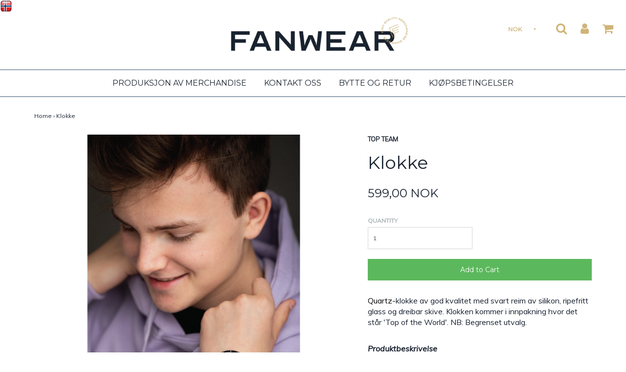

--- FILE ---
content_type: text/html; charset=utf-8
request_url: https://fanwear.no/products/top-team-klokke
body_size: 23673
content:

<!DOCTYPE html>
<!--[if lt IE 7 ]><html class="no-js ie ie6" lang="en"> <![endif]-->
<!--[if IE 7 ]><html class="no-js ie ie7" lang="en"> <![endif]-->
<!--[if IE 8 ]><html class="no-js ie ie8" lang="en"> <![endif]-->
<!--[if (gte IE 9)|!(IE)]><!--><html class="no-js" lang="en"> <!--<![endif]-->
<head>

  
  

<meta charset="utf-8">

<!--[if lt IE 9]>
	<script src="//html5shim.googlecode.com/svn/trunk/html5.js"></script>
<![endif]-->

<!-- Title and description ================================================== -->
<title>
Klokke – Fanwear
</title>

<script type="text/javascript">
document.documentElement.className = document.documentElement.className.replace('no-js', 'js');
</script>


	<meta name="description" content="Quartz-klokke av god kvalitet med svart reim av silikon, ripefritt glass og dreibar skive. Klokken kommer i innpakning hvor det står &#39;Top of the World&#39;. NB: Begrenset utvalg. ProduktbeskrivelseDiameter: 40 mmType: Quatz-klokke (Sport)Materiale reim: SilikonLengde reim: 180 mmBredde reim: 20 mmVekt: 80 g">


	<meta name="viewport" content="width=device-width, initial-scale=1, maximum-scale=1, user-scalable=0"/>



  <meta property="og:type" content="product">
  <meta property="og:title" content="Klokke">
  
  <meta property="og:image" content="http://fanwear.no/cdn/shop/products/klokke_grande.png?v=1632924945">
  <meta property="og:image:secure_url" content="https://fanwear.no/cdn/shop/products/klokke_grande.png?v=1632924945">
  
  <meta property="og:image" content="http://fanwear.no/cdn/shop/products/klokka5_grande.jpg?v=1632925474">
  <meta property="og:image:secure_url" content="https://fanwear.no/cdn/shop/products/klokka5_grande.jpg?v=1632925474">
  
  <meta property="og:image" content="http://fanwear.no/cdn/shop/products/klokka4_grande.jpg?v=1632925470">
  <meta property="og:image:secure_url" content="https://fanwear.no/cdn/shop/products/klokka4_grande.jpg?v=1632925470">
  
  <meta property="og:price:amount" content="599,00">
  <meta property="og:price:currency" content="NOK">


  <meta property="og:description" content="Quartz-klokke av god kvalitet med svart reim av silikon, ripefritt glass og dreibar skive. Klokken kommer i innpakning hvor det står &#39;Top of the World&#39;. NB: Begrenset utvalg. ProduktbeskrivelseDiameter: 40 mmType: Quatz-klokke (Sport)Materiale reim: SilikonLengde reim: 180 mmBredde reim: 20 mmVekt: 80 g">

  <meta property="og:url" content="https://fanwear.no/products/top-team-klokke">
  <meta property="og:site_name" content="Fanwear">



  <meta name="twitter:card" content="summary">



  <meta name="twitter:title" content="Klokke">
  <meta name="twitter:description" content="Quartz-klokke av god kvalitet med svart reim av silikon, ripefritt glass og dreibar skive. Klokken kommer i innpakning hvor det står &#39;Top of the World&#39;. NB: Begrenset utvalg.
ProduktbeskrivelseDiamete">
  <meta name="twitter:image" content="https://fanwear.no/cdn/shop/products/klokke_large.png?v=1632924945">
  <meta name="twitter:image:width" content="480">
  <meta name="twitter:image:height" content="480">


<link rel="canonical" href="https://fanwear.no/products/top-team-klokke" />

<!-- CSS -->
<link href="//fanwear.no/cdn/shop/t/6/assets/plugins.css?v=99448652267023236781765189686" rel="stylesheet" type="text/css" media="all" />
<link href="//fanwear.no/cdn/shop/t/6/assets/style.scss.css?v=131479063096463350071697029584" rel="stylesheet" type="text/css" media="all" />


		<link href="//fonts.googleapis.com/css?family=Montserrat" rel="stylesheet" type="text/css" media="all" />		
	
	
	

		<link href="//fonts.googleapis.com/css?family=Muli:300,300i,400,400i" rel="stylesheet" type="text/css" media="all" />		
	
	


  <link rel="shortcut icon" href="//fanwear.no/cdn/shop/files/favicon_6ce0f15d-7236-42fd-a518-59490a42b633_32x32.png?v=1613674573" type="image/png">


<link rel="sitemap" type="application/xml" title="Sitemap" href="/sitemap.xml" />

<script>window.performance && window.performance.mark && window.performance.mark('shopify.content_for_header.start');</script><meta name="facebook-domain-verification" content="2f7q7o4hn1koleh6g5prdfca63of44">
<meta name="google-site-verification" content="Bte5HLYgBAc0vay0RHsOxtQpDA32Uqaz4b6dWVClcrU">
<meta id="shopify-digital-wallet" name="shopify-digital-wallet" content="/9109008/digital_wallets/dialog">
<meta name="shopify-checkout-api-token" content="3defbfc80e42b0402f1b94378406b16d">
<meta id="in-context-paypal-metadata" data-shop-id="9109008" data-venmo-supported="false" data-environment="production" data-locale="en_US" data-paypal-v4="true" data-currency="NOK">
<link rel="alternate" type="application/json+oembed" href="https://fanwear.no/products/top-team-klokke.oembed">
<script async="async" src="/checkouts/internal/preloads.js?locale=en-NO"></script>
<script id="shopify-features" type="application/json">{"accessToken":"3defbfc80e42b0402f1b94378406b16d","betas":["rich-media-storefront-analytics"],"domain":"fanwear.no","predictiveSearch":true,"shopId":9109008,"locale":"en"}</script>
<script>var Shopify = Shopify || {};
Shopify.shop = "fanbaseno.myshopify.com";
Shopify.locale = "en";
Shopify.currency = {"active":"NOK","rate":"1.0"};
Shopify.country = "NO";
Shopify.theme = {"name":"Envy - 29.10.2019 - WeTheme - grid fix","id":78902657117,"schema_name":"Envy","schema_version":"9","theme_store_id":411,"role":"main"};
Shopify.theme.handle = "null";
Shopify.theme.style = {"id":null,"handle":null};
Shopify.cdnHost = "fanwear.no/cdn";
Shopify.routes = Shopify.routes || {};
Shopify.routes.root = "/";</script>
<script type="module">!function(o){(o.Shopify=o.Shopify||{}).modules=!0}(window);</script>
<script>!function(o){function n(){var o=[];function n(){o.push(Array.prototype.slice.apply(arguments))}return n.q=o,n}var t=o.Shopify=o.Shopify||{};t.loadFeatures=n(),t.autoloadFeatures=n()}(window);</script>
<script id="shop-js-analytics" type="application/json">{"pageType":"product"}</script>
<script defer="defer" async type="module" src="//fanwear.no/cdn/shopifycloud/shop-js/modules/v2/client.init-shop-cart-sync_IZsNAliE.en.esm.js"></script>
<script defer="defer" async type="module" src="//fanwear.no/cdn/shopifycloud/shop-js/modules/v2/chunk.common_0OUaOowp.esm.js"></script>
<script type="module">
  await import("//fanwear.no/cdn/shopifycloud/shop-js/modules/v2/client.init-shop-cart-sync_IZsNAliE.en.esm.js");
await import("//fanwear.no/cdn/shopifycloud/shop-js/modules/v2/chunk.common_0OUaOowp.esm.js");

  window.Shopify.SignInWithShop?.initShopCartSync?.({"fedCMEnabled":true,"windoidEnabled":true});

</script>
<script>(function() {
  var isLoaded = false;
  function asyncLoad() {
    if (isLoaded) return;
    isLoaded = true;
    var urls = ["https:\/\/cdn.shopify.com\/s\/files\/1\/0910\/9008\/t\/6\/assets\/credible.js?5822\u0026shop=fanbaseno.myshopify.com","https:\/\/cdn.gethypervisual.com\/assets\/hypervisual.js?shop=fanbaseno.myshopify.com","https:\/\/chimpstatic.com\/mcjs-connected\/js\/users\/db40643139ec2aed429054ed9\/23d0a0a6f385f100af7d45262.js?shop=fanbaseno.myshopify.com","https:\/\/instafeed.nfcube.com\/cdn\/37d46d07b22959e7f26e733ade34d2c5.js?shop=fanbaseno.myshopify.com","https:\/\/load.csell.co\/assets\/js\/cross-sell.js?shop=fanbaseno.myshopify.com"];
    for (var i = 0; i < urls.length; i++) {
      var s = document.createElement('script');
      s.type = 'text/javascript';
      s.async = true;
      s.src = urls[i];
      var x = document.getElementsByTagName('script')[0];
      x.parentNode.insertBefore(s, x);
    }
  };
  if(window.attachEvent) {
    window.attachEvent('onload', asyncLoad);
  } else {
    window.addEventListener('load', asyncLoad, false);
  }
})();</script>
<script id="__st">var __st={"a":9109008,"offset":3600,"reqid":"524460e5-7e69-4fcd-ab27-f4e91b5766b1-1768524031","pageurl":"fanwear.no\/products\/top-team-klokke","u":"05cb217caabd","p":"product","rtyp":"product","rid":6922003447981};</script>
<script>window.ShopifyPaypalV4VisibilityTracking = true;</script>
<script id="captcha-bootstrap">!function(){'use strict';const t='contact',e='account',n='new_comment',o=[[t,t],['blogs',n],['comments',n],[t,'customer']],c=[[e,'customer_login'],[e,'guest_login'],[e,'recover_customer_password'],[e,'create_customer']],r=t=>t.map((([t,e])=>`form[action*='/${t}']:not([data-nocaptcha='true']) input[name='form_type'][value='${e}']`)).join(','),a=t=>()=>t?[...document.querySelectorAll(t)].map((t=>t.form)):[];function s(){const t=[...o],e=r(t);return a(e)}const i='password',u='form_key',d=['recaptcha-v3-token','g-recaptcha-response','h-captcha-response',i],f=()=>{try{return window.sessionStorage}catch{return}},m='__shopify_v',_=t=>t.elements[u];function p(t,e,n=!1){try{const o=window.sessionStorage,c=JSON.parse(o.getItem(e)),{data:r}=function(t){const{data:e,action:n}=t;return t[m]||n?{data:e,action:n}:{data:t,action:n}}(c);for(const[e,n]of Object.entries(r))t.elements[e]&&(t.elements[e].value=n);n&&o.removeItem(e)}catch(o){console.error('form repopulation failed',{error:o})}}const l='form_type',E='cptcha';function T(t){t.dataset[E]=!0}const w=window,h=w.document,L='Shopify',v='ce_forms',y='captcha';let A=!1;((t,e)=>{const n=(g='f06e6c50-85a8-45c8-87d0-21a2b65856fe',I='https://cdn.shopify.com/shopifycloud/storefront-forms-hcaptcha/ce_storefront_forms_captcha_hcaptcha.v1.5.2.iife.js',D={infoText:'Protected by hCaptcha',privacyText:'Privacy',termsText:'Terms'},(t,e,n)=>{const o=w[L][v],c=o.bindForm;if(c)return c(t,g,e,D).then(n);var r;o.q.push([[t,g,e,D],n]),r=I,A||(h.body.append(Object.assign(h.createElement('script'),{id:'captcha-provider',async:!0,src:r})),A=!0)});var g,I,D;w[L]=w[L]||{},w[L][v]=w[L][v]||{},w[L][v].q=[],w[L][y]=w[L][y]||{},w[L][y].protect=function(t,e){n(t,void 0,e),T(t)},Object.freeze(w[L][y]),function(t,e,n,w,h,L){const[v,y,A,g]=function(t,e,n){const i=e?o:[],u=t?c:[],d=[...i,...u],f=r(d),m=r(i),_=r(d.filter((([t,e])=>n.includes(e))));return[a(f),a(m),a(_),s()]}(w,h,L),I=t=>{const e=t.target;return e instanceof HTMLFormElement?e:e&&e.form},D=t=>v().includes(t);t.addEventListener('submit',(t=>{const e=I(t);if(!e)return;const n=D(e)&&!e.dataset.hcaptchaBound&&!e.dataset.recaptchaBound,o=_(e),c=g().includes(e)&&(!o||!o.value);(n||c)&&t.preventDefault(),c&&!n&&(function(t){try{if(!f())return;!function(t){const e=f();if(!e)return;const n=_(t);if(!n)return;const o=n.value;o&&e.removeItem(o)}(t);const e=Array.from(Array(32),(()=>Math.random().toString(36)[2])).join('');!function(t,e){_(t)||t.append(Object.assign(document.createElement('input'),{type:'hidden',name:u})),t.elements[u].value=e}(t,e),function(t,e){const n=f();if(!n)return;const o=[...t.querySelectorAll(`input[type='${i}']`)].map((({name:t})=>t)),c=[...d,...o],r={};for(const[a,s]of new FormData(t).entries())c.includes(a)||(r[a]=s);n.setItem(e,JSON.stringify({[m]:1,action:t.action,data:r}))}(t,e)}catch(e){console.error('failed to persist form',e)}}(e),e.submit())}));const S=(t,e)=>{t&&!t.dataset[E]&&(n(t,e.some((e=>e===t))),T(t))};for(const o of['focusin','change'])t.addEventListener(o,(t=>{const e=I(t);D(e)&&S(e,y())}));const B=e.get('form_key'),M=e.get(l),P=B&&M;t.addEventListener('DOMContentLoaded',(()=>{const t=y();if(P)for(const e of t)e.elements[l].value===M&&p(e,B);[...new Set([...A(),...v().filter((t=>'true'===t.dataset.shopifyCaptcha))])].forEach((e=>S(e,t)))}))}(h,new URLSearchParams(w.location.search),n,t,e,['guest_login'])})(!0,!0)}();</script>
<script integrity="sha256-4kQ18oKyAcykRKYeNunJcIwy7WH5gtpwJnB7kiuLZ1E=" data-source-attribution="shopify.loadfeatures" defer="defer" src="//fanwear.no/cdn/shopifycloud/storefront/assets/storefront/load_feature-a0a9edcb.js" crossorigin="anonymous"></script>
<script data-source-attribution="shopify.dynamic_checkout.dynamic.init">var Shopify=Shopify||{};Shopify.PaymentButton=Shopify.PaymentButton||{isStorefrontPortableWallets:!0,init:function(){window.Shopify.PaymentButton.init=function(){};var t=document.createElement("script");t.src="https://fanwear.no/cdn/shopifycloud/portable-wallets/latest/portable-wallets.en.js",t.type="module",document.head.appendChild(t)}};
</script>
<script data-source-attribution="shopify.dynamic_checkout.buyer_consent">
  function portableWalletsHideBuyerConsent(e){var t=document.getElementById("shopify-buyer-consent"),n=document.getElementById("shopify-subscription-policy-button");t&&n&&(t.classList.add("hidden"),t.setAttribute("aria-hidden","true"),n.removeEventListener("click",e))}function portableWalletsShowBuyerConsent(e){var t=document.getElementById("shopify-buyer-consent"),n=document.getElementById("shopify-subscription-policy-button");t&&n&&(t.classList.remove("hidden"),t.removeAttribute("aria-hidden"),n.addEventListener("click",e))}window.Shopify?.PaymentButton&&(window.Shopify.PaymentButton.hideBuyerConsent=portableWalletsHideBuyerConsent,window.Shopify.PaymentButton.showBuyerConsent=portableWalletsShowBuyerConsent);
</script>
<script data-source-attribution="shopify.dynamic_checkout.cart.bootstrap">document.addEventListener("DOMContentLoaded",(function(){function t(){return document.querySelector("shopify-accelerated-checkout-cart, shopify-accelerated-checkout")}if(t())Shopify.PaymentButton.init();else{new MutationObserver((function(e,n){t()&&(Shopify.PaymentButton.init(),n.disconnect())})).observe(document.body,{childList:!0,subtree:!0})}}));
</script>
<link id="shopify-accelerated-checkout-styles" rel="stylesheet" media="screen" href="https://fanwear.no/cdn/shopifycloud/portable-wallets/latest/accelerated-checkout-backwards-compat.css" crossorigin="anonymous">
<style id="shopify-accelerated-checkout-cart">
        #shopify-buyer-consent {
  margin-top: 1em;
  display: inline-block;
  width: 100%;
}

#shopify-buyer-consent.hidden {
  display: none;
}

#shopify-subscription-policy-button {
  background: none;
  border: none;
  padding: 0;
  text-decoration: underline;
  font-size: inherit;
  cursor: pointer;
}

#shopify-subscription-policy-button::before {
  box-shadow: none;
}

      </style>

<script>window.performance && window.performance.mark && window.performance.mark('shopify.content_for_header.end');</script>



<script src="//fanwear.no/cdn/shop/t/6/assets/jquery-1.11.0.min.js?v=74721525869110791951572353086" type="text/javascript"></script>
<script src="//fanwear.no/cdn/shop/t/6/assets/plugins.js?v=97530902399644382821572353090" type="text/javascript"></script>
<script src="//fanwear.no/cdn/shop/t/6/assets/custom.js?v=46176598782330809571572353072" type="text/javascript"></script>
<script src="//fanwear.no/cdn/shop/t/6/assets/sections.js?v=82520784557433983421572353098" type="text/javascript"></script>


<link href="https://monorail-edge.shopifysvc.com" rel="dns-prefetch">
<script>(function(){if ("sendBeacon" in navigator && "performance" in window) {try {var session_token_from_headers = performance.getEntriesByType('navigation')[0].serverTiming.find(x => x.name == '_s').description;} catch {var session_token_from_headers = undefined;}var session_cookie_matches = document.cookie.match(/_shopify_s=([^;]*)/);var session_token_from_cookie = session_cookie_matches && session_cookie_matches.length === 2 ? session_cookie_matches[1] : "";var session_token = session_token_from_headers || session_token_from_cookie || "";function handle_abandonment_event(e) {var entries = performance.getEntries().filter(function(entry) {return /monorail-edge.shopifysvc.com/.test(entry.name);});if (!window.abandonment_tracked && entries.length === 0) {window.abandonment_tracked = true;var currentMs = Date.now();var navigation_start = performance.timing.navigationStart;var payload = {shop_id: 9109008,url: window.location.href,navigation_start,duration: currentMs - navigation_start,session_token,page_type: "product"};window.navigator.sendBeacon("https://monorail-edge.shopifysvc.com/v1/produce", JSON.stringify({schema_id: "online_store_buyer_site_abandonment/1.1",payload: payload,metadata: {event_created_at_ms: currentMs,event_sent_at_ms: currentMs}}));}}window.addEventListener('pagehide', handle_abandonment_event);}}());</script>
<script id="web-pixels-manager-setup">(function e(e,d,r,n,o){if(void 0===o&&(o={}),!Boolean(null===(a=null===(i=window.Shopify)||void 0===i?void 0:i.analytics)||void 0===a?void 0:a.replayQueue)){var i,a;window.Shopify=window.Shopify||{};var t=window.Shopify;t.analytics=t.analytics||{};var s=t.analytics;s.replayQueue=[],s.publish=function(e,d,r){return s.replayQueue.push([e,d,r]),!0};try{self.performance.mark("wpm:start")}catch(e){}var l=function(){var e={modern:/Edge?\/(1{2}[4-9]|1[2-9]\d|[2-9]\d{2}|\d{4,})\.\d+(\.\d+|)|Firefox\/(1{2}[4-9]|1[2-9]\d|[2-9]\d{2}|\d{4,})\.\d+(\.\d+|)|Chrom(ium|e)\/(9{2}|\d{3,})\.\d+(\.\d+|)|(Maci|X1{2}).+ Version\/(15\.\d+|(1[6-9]|[2-9]\d|\d{3,})\.\d+)([,.]\d+|)( \(\w+\)|)( Mobile\/\w+|) Safari\/|Chrome.+OPR\/(9{2}|\d{3,})\.\d+\.\d+|(CPU[ +]OS|iPhone[ +]OS|CPU[ +]iPhone|CPU IPhone OS|CPU iPad OS)[ +]+(15[._]\d+|(1[6-9]|[2-9]\d|\d{3,})[._]\d+)([._]\d+|)|Android:?[ /-](13[3-9]|1[4-9]\d|[2-9]\d{2}|\d{4,})(\.\d+|)(\.\d+|)|Android.+Firefox\/(13[5-9]|1[4-9]\d|[2-9]\d{2}|\d{4,})\.\d+(\.\d+|)|Android.+Chrom(ium|e)\/(13[3-9]|1[4-9]\d|[2-9]\d{2}|\d{4,})\.\d+(\.\d+|)|SamsungBrowser\/([2-9]\d|\d{3,})\.\d+/,legacy:/Edge?\/(1[6-9]|[2-9]\d|\d{3,})\.\d+(\.\d+|)|Firefox\/(5[4-9]|[6-9]\d|\d{3,})\.\d+(\.\d+|)|Chrom(ium|e)\/(5[1-9]|[6-9]\d|\d{3,})\.\d+(\.\d+|)([\d.]+$|.*Safari\/(?![\d.]+ Edge\/[\d.]+$))|(Maci|X1{2}).+ Version\/(10\.\d+|(1[1-9]|[2-9]\d|\d{3,})\.\d+)([,.]\d+|)( \(\w+\)|)( Mobile\/\w+|) Safari\/|Chrome.+OPR\/(3[89]|[4-9]\d|\d{3,})\.\d+\.\d+|(CPU[ +]OS|iPhone[ +]OS|CPU[ +]iPhone|CPU IPhone OS|CPU iPad OS)[ +]+(10[._]\d+|(1[1-9]|[2-9]\d|\d{3,})[._]\d+)([._]\d+|)|Android:?[ /-](13[3-9]|1[4-9]\d|[2-9]\d{2}|\d{4,})(\.\d+|)(\.\d+|)|Mobile Safari.+OPR\/([89]\d|\d{3,})\.\d+\.\d+|Android.+Firefox\/(13[5-9]|1[4-9]\d|[2-9]\d{2}|\d{4,})\.\d+(\.\d+|)|Android.+Chrom(ium|e)\/(13[3-9]|1[4-9]\d|[2-9]\d{2}|\d{4,})\.\d+(\.\d+|)|Android.+(UC? ?Browser|UCWEB|U3)[ /]?(15\.([5-9]|\d{2,})|(1[6-9]|[2-9]\d|\d{3,})\.\d+)\.\d+|SamsungBrowser\/(5\.\d+|([6-9]|\d{2,})\.\d+)|Android.+MQ{2}Browser\/(14(\.(9|\d{2,})|)|(1[5-9]|[2-9]\d|\d{3,})(\.\d+|))(\.\d+|)|K[Aa][Ii]OS\/(3\.\d+|([4-9]|\d{2,})\.\d+)(\.\d+|)/},d=e.modern,r=e.legacy,n=navigator.userAgent;return n.match(d)?"modern":n.match(r)?"legacy":"unknown"}(),u="modern"===l?"modern":"legacy",c=(null!=n?n:{modern:"",legacy:""})[u],f=function(e){return[e.baseUrl,"/wpm","/b",e.hashVersion,"modern"===e.buildTarget?"m":"l",".js"].join("")}({baseUrl:d,hashVersion:r,buildTarget:u}),m=function(e){var d=e.version,r=e.bundleTarget,n=e.surface,o=e.pageUrl,i=e.monorailEndpoint;return{emit:function(e){var a=e.status,t=e.errorMsg,s=(new Date).getTime(),l=JSON.stringify({metadata:{event_sent_at_ms:s},events:[{schema_id:"web_pixels_manager_load/3.1",payload:{version:d,bundle_target:r,page_url:o,status:a,surface:n,error_msg:t},metadata:{event_created_at_ms:s}}]});if(!i)return console&&console.warn&&console.warn("[Web Pixels Manager] No Monorail endpoint provided, skipping logging."),!1;try{return self.navigator.sendBeacon.bind(self.navigator)(i,l)}catch(e){}var u=new XMLHttpRequest;try{return u.open("POST",i,!0),u.setRequestHeader("Content-Type","text/plain"),u.send(l),!0}catch(e){return console&&console.warn&&console.warn("[Web Pixels Manager] Got an unhandled error while logging to Monorail."),!1}}}}({version:r,bundleTarget:l,surface:e.surface,pageUrl:self.location.href,monorailEndpoint:e.monorailEndpoint});try{o.browserTarget=l,function(e){var d=e.src,r=e.async,n=void 0===r||r,o=e.onload,i=e.onerror,a=e.sri,t=e.scriptDataAttributes,s=void 0===t?{}:t,l=document.createElement("script"),u=document.querySelector("head"),c=document.querySelector("body");if(l.async=n,l.src=d,a&&(l.integrity=a,l.crossOrigin="anonymous"),s)for(var f in s)if(Object.prototype.hasOwnProperty.call(s,f))try{l.dataset[f]=s[f]}catch(e){}if(o&&l.addEventListener("load",o),i&&l.addEventListener("error",i),u)u.appendChild(l);else{if(!c)throw new Error("Did not find a head or body element to append the script");c.appendChild(l)}}({src:f,async:!0,onload:function(){if(!function(){var e,d;return Boolean(null===(d=null===(e=window.Shopify)||void 0===e?void 0:e.analytics)||void 0===d?void 0:d.initialized)}()){var d=window.webPixelsManager.init(e)||void 0;if(d){var r=window.Shopify.analytics;r.replayQueue.forEach((function(e){var r=e[0],n=e[1],o=e[2];d.publishCustomEvent(r,n,o)})),r.replayQueue=[],r.publish=d.publishCustomEvent,r.visitor=d.visitor,r.initialized=!0}}},onerror:function(){return m.emit({status:"failed",errorMsg:"".concat(f," has failed to load")})},sri:function(e){var d=/^sha384-[A-Za-z0-9+/=]+$/;return"string"==typeof e&&d.test(e)}(c)?c:"",scriptDataAttributes:o}),m.emit({status:"loading"})}catch(e){m.emit({status:"failed",errorMsg:(null==e?void 0:e.message)||"Unknown error"})}}})({shopId: 9109008,storefrontBaseUrl: "https://fanwear.no",extensionsBaseUrl: "https://extensions.shopifycdn.com/cdn/shopifycloud/web-pixels-manager",monorailEndpoint: "https://monorail-edge.shopifysvc.com/unstable/produce_batch",surface: "storefront-renderer",enabledBetaFlags: ["2dca8a86"],webPixelsConfigList: [{"id":"493420793","configuration":"{\"config\":\"{\\\"pixel_id\\\":\\\"G-XCE72F4GFZ\\\",\\\"target_country\\\":\\\"NO\\\",\\\"gtag_events\\\":[{\\\"type\\\":\\\"search\\\",\\\"action_label\\\":[\\\"G-XCE72F4GFZ\\\",\\\"AW-11486065751\\\/ef27CJDFmc8ZENfo_eQq\\\"]},{\\\"type\\\":\\\"begin_checkout\\\",\\\"action_label\\\":[\\\"G-XCE72F4GFZ\\\",\\\"AW-11486065751\\\/cj_NCJbFmc8ZENfo_eQq\\\"]},{\\\"type\\\":\\\"view_item\\\",\\\"action_label\\\":[\\\"G-XCE72F4GFZ\\\",\\\"AW-11486065751\\\/WKYjCI3Fmc8ZENfo_eQq\\\",\\\"MC-5VM3SVYZ3K\\\"]},{\\\"type\\\":\\\"purchase\\\",\\\"action_label\\\":[\\\"G-XCE72F4GFZ\\\",\\\"AW-11486065751\\\/psyYCIfFmc8ZENfo_eQq\\\",\\\"MC-5VM3SVYZ3K\\\"]},{\\\"type\\\":\\\"page_view\\\",\\\"action_label\\\":[\\\"G-XCE72F4GFZ\\\",\\\"AW-11486065751\\\/SwtOCIrFmc8ZENfo_eQq\\\",\\\"MC-5VM3SVYZ3K\\\"]},{\\\"type\\\":\\\"add_payment_info\\\",\\\"action_label\\\":[\\\"G-XCE72F4GFZ\\\",\\\"AW-11486065751\\\/1MwMCJnFmc8ZENfo_eQq\\\"]},{\\\"type\\\":\\\"add_to_cart\\\",\\\"action_label\\\":[\\\"G-XCE72F4GFZ\\\",\\\"AW-11486065751\\\/jnpcCJPFmc8ZENfo_eQq\\\"]}],\\\"enable_monitoring_mode\\\":false}\"}","eventPayloadVersion":"v1","runtimeContext":"OPEN","scriptVersion":"b2a88bafab3e21179ed38636efcd8a93","type":"APP","apiClientId":1780363,"privacyPurposes":[],"dataSharingAdjustments":{"protectedCustomerApprovalScopes":["read_customer_address","read_customer_email","read_customer_name","read_customer_personal_data","read_customer_phone"]}},{"id":"69763321","eventPayloadVersion":"v1","runtimeContext":"LAX","scriptVersion":"1","type":"CUSTOM","privacyPurposes":["ANALYTICS"],"name":"Google Analytics tag (migrated)"},{"id":"shopify-app-pixel","configuration":"{}","eventPayloadVersion":"v1","runtimeContext":"STRICT","scriptVersion":"0450","apiClientId":"shopify-pixel","type":"APP","privacyPurposes":["ANALYTICS","MARKETING"]},{"id":"shopify-custom-pixel","eventPayloadVersion":"v1","runtimeContext":"LAX","scriptVersion":"0450","apiClientId":"shopify-pixel","type":"CUSTOM","privacyPurposes":["ANALYTICS","MARKETING"]}],isMerchantRequest: false,initData: {"shop":{"name":"Fanwear","paymentSettings":{"currencyCode":"NOK"},"myshopifyDomain":"fanbaseno.myshopify.com","countryCode":"NO","storefrontUrl":"https:\/\/fanwear.no"},"customer":null,"cart":null,"checkout":null,"productVariants":[{"price":{"amount":599.0,"currencyCode":"NOK"},"product":{"title":"Klokke","vendor":"TOP TEAM","id":"6922003447981","untranslatedTitle":"Klokke","url":"\/products\/top-team-klokke","type":"Klokke"},"id":"40669710254253","image":{"src":"\/\/fanwear.no\/cdn\/shop\/products\/klokke.png?v=1632924945"},"sku":"","title":"Default Title","untranslatedTitle":"Default Title"}],"purchasingCompany":null},},"https://fanwear.no/cdn","fcfee988w5aeb613cpc8e4bc33m6693e112",{"modern":"","legacy":""},{"shopId":"9109008","storefrontBaseUrl":"https:\/\/fanwear.no","extensionBaseUrl":"https:\/\/extensions.shopifycdn.com\/cdn\/shopifycloud\/web-pixels-manager","surface":"storefront-renderer","enabledBetaFlags":"[\"2dca8a86\"]","isMerchantRequest":"false","hashVersion":"fcfee988w5aeb613cpc8e4bc33m6693e112","publish":"custom","events":"[[\"page_viewed\",{}],[\"product_viewed\",{\"productVariant\":{\"price\":{\"amount\":599.0,\"currencyCode\":\"NOK\"},\"product\":{\"title\":\"Klokke\",\"vendor\":\"TOP TEAM\",\"id\":\"6922003447981\",\"untranslatedTitle\":\"Klokke\",\"url\":\"\/products\/top-team-klokke\",\"type\":\"Klokke\"},\"id\":\"40669710254253\",\"image\":{\"src\":\"\/\/fanwear.no\/cdn\/shop\/products\/klokke.png?v=1632924945\"},\"sku\":\"\",\"title\":\"Default Title\",\"untranslatedTitle\":\"Default Title\"}}]]"});</script><script>
  window.ShopifyAnalytics = window.ShopifyAnalytics || {};
  window.ShopifyAnalytics.meta = window.ShopifyAnalytics.meta || {};
  window.ShopifyAnalytics.meta.currency = 'NOK';
  var meta = {"product":{"id":6922003447981,"gid":"gid:\/\/shopify\/Product\/6922003447981","vendor":"TOP TEAM","type":"Klokke","handle":"top-team-klokke","variants":[{"id":40669710254253,"price":59900,"name":"Klokke","public_title":null,"sku":""}],"remote":false},"page":{"pageType":"product","resourceType":"product","resourceId":6922003447981,"requestId":"524460e5-7e69-4fcd-ab27-f4e91b5766b1-1768524031"}};
  for (var attr in meta) {
    window.ShopifyAnalytics.meta[attr] = meta[attr];
  }
</script>
<script class="analytics">
  (function () {
    var customDocumentWrite = function(content) {
      var jquery = null;

      if (window.jQuery) {
        jquery = window.jQuery;
      } else if (window.Checkout && window.Checkout.$) {
        jquery = window.Checkout.$;
      }

      if (jquery) {
        jquery('body').append(content);
      }
    };

    var hasLoggedConversion = function(token) {
      if (token) {
        return document.cookie.indexOf('loggedConversion=' + token) !== -1;
      }
      return false;
    }

    var setCookieIfConversion = function(token) {
      if (token) {
        var twoMonthsFromNow = new Date(Date.now());
        twoMonthsFromNow.setMonth(twoMonthsFromNow.getMonth() + 2);

        document.cookie = 'loggedConversion=' + token + '; expires=' + twoMonthsFromNow;
      }
    }

    var trekkie = window.ShopifyAnalytics.lib = window.trekkie = window.trekkie || [];
    if (trekkie.integrations) {
      return;
    }
    trekkie.methods = [
      'identify',
      'page',
      'ready',
      'track',
      'trackForm',
      'trackLink'
    ];
    trekkie.factory = function(method) {
      return function() {
        var args = Array.prototype.slice.call(arguments);
        args.unshift(method);
        trekkie.push(args);
        return trekkie;
      };
    };
    for (var i = 0; i < trekkie.methods.length; i++) {
      var key = trekkie.methods[i];
      trekkie[key] = trekkie.factory(key);
    }
    trekkie.load = function(config) {
      trekkie.config = config || {};
      trekkie.config.initialDocumentCookie = document.cookie;
      var first = document.getElementsByTagName('script')[0];
      var script = document.createElement('script');
      script.type = 'text/javascript';
      script.onerror = function(e) {
        var scriptFallback = document.createElement('script');
        scriptFallback.type = 'text/javascript';
        scriptFallback.onerror = function(error) {
                var Monorail = {
      produce: function produce(monorailDomain, schemaId, payload) {
        var currentMs = new Date().getTime();
        var event = {
          schema_id: schemaId,
          payload: payload,
          metadata: {
            event_created_at_ms: currentMs,
            event_sent_at_ms: currentMs
          }
        };
        return Monorail.sendRequest("https://" + monorailDomain + "/v1/produce", JSON.stringify(event));
      },
      sendRequest: function sendRequest(endpointUrl, payload) {
        // Try the sendBeacon API
        if (window && window.navigator && typeof window.navigator.sendBeacon === 'function' && typeof window.Blob === 'function' && !Monorail.isIos12()) {
          var blobData = new window.Blob([payload], {
            type: 'text/plain'
          });

          if (window.navigator.sendBeacon(endpointUrl, blobData)) {
            return true;
          } // sendBeacon was not successful

        } // XHR beacon

        var xhr = new XMLHttpRequest();

        try {
          xhr.open('POST', endpointUrl);
          xhr.setRequestHeader('Content-Type', 'text/plain');
          xhr.send(payload);
        } catch (e) {
          console.log(e);
        }

        return false;
      },
      isIos12: function isIos12() {
        return window.navigator.userAgent.lastIndexOf('iPhone; CPU iPhone OS 12_') !== -1 || window.navigator.userAgent.lastIndexOf('iPad; CPU OS 12_') !== -1;
      }
    };
    Monorail.produce('monorail-edge.shopifysvc.com',
      'trekkie_storefront_load_errors/1.1',
      {shop_id: 9109008,
      theme_id: 78902657117,
      app_name: "storefront",
      context_url: window.location.href,
      source_url: "//fanwear.no/cdn/s/trekkie.storefront.cd680fe47e6c39ca5d5df5f0a32d569bc48c0f27.min.js"});

        };
        scriptFallback.async = true;
        scriptFallback.src = '//fanwear.no/cdn/s/trekkie.storefront.cd680fe47e6c39ca5d5df5f0a32d569bc48c0f27.min.js';
        first.parentNode.insertBefore(scriptFallback, first);
      };
      script.async = true;
      script.src = '//fanwear.no/cdn/s/trekkie.storefront.cd680fe47e6c39ca5d5df5f0a32d569bc48c0f27.min.js';
      first.parentNode.insertBefore(script, first);
    };
    trekkie.load(
      {"Trekkie":{"appName":"storefront","development":false,"defaultAttributes":{"shopId":9109008,"isMerchantRequest":null,"themeId":78902657117,"themeCityHash":"16104103083724796134","contentLanguage":"en","currency":"NOK","eventMetadataId":"acb0283e-7df5-4aff-9f01-4ed769b06496"},"isServerSideCookieWritingEnabled":true,"monorailRegion":"shop_domain","enabledBetaFlags":["65f19447"]},"Session Attribution":{},"S2S":{"facebookCapiEnabled":false,"source":"trekkie-storefront-renderer","apiClientId":580111}}
    );

    var loaded = false;
    trekkie.ready(function() {
      if (loaded) return;
      loaded = true;

      window.ShopifyAnalytics.lib = window.trekkie;

      var originalDocumentWrite = document.write;
      document.write = customDocumentWrite;
      try { window.ShopifyAnalytics.merchantGoogleAnalytics.call(this); } catch(error) {};
      document.write = originalDocumentWrite;

      window.ShopifyAnalytics.lib.page(null,{"pageType":"product","resourceType":"product","resourceId":6922003447981,"requestId":"524460e5-7e69-4fcd-ab27-f4e91b5766b1-1768524031","shopifyEmitted":true});

      var match = window.location.pathname.match(/checkouts\/(.+)\/(thank_you|post_purchase)/)
      var token = match? match[1]: undefined;
      if (!hasLoggedConversion(token)) {
        setCookieIfConversion(token);
        window.ShopifyAnalytics.lib.track("Viewed Product",{"currency":"NOK","variantId":40669710254253,"productId":6922003447981,"productGid":"gid:\/\/shopify\/Product\/6922003447981","name":"Klokke","price":"599.00","sku":"","brand":"TOP TEAM","variant":null,"category":"Klokke","nonInteraction":true,"remote":false},undefined,undefined,{"shopifyEmitted":true});
      window.ShopifyAnalytics.lib.track("monorail:\/\/trekkie_storefront_viewed_product\/1.1",{"currency":"NOK","variantId":40669710254253,"productId":6922003447981,"productGid":"gid:\/\/shopify\/Product\/6922003447981","name":"Klokke","price":"599.00","sku":"","brand":"TOP TEAM","variant":null,"category":"Klokke","nonInteraction":true,"remote":false,"referer":"https:\/\/fanwear.no\/products\/top-team-klokke"});
      }
    });


        var eventsListenerScript = document.createElement('script');
        eventsListenerScript.async = true;
        eventsListenerScript.src = "//fanwear.no/cdn/shopifycloud/storefront/assets/shop_events_listener-3da45d37.js";
        document.getElementsByTagName('head')[0].appendChild(eventsListenerScript);

})();</script>
  <script>
  if (!window.ga || (window.ga && typeof window.ga !== 'function')) {
    window.ga = function ga() {
      (window.ga.q = window.ga.q || []).push(arguments);
      if (window.Shopify && window.Shopify.analytics && typeof window.Shopify.analytics.publish === 'function') {
        window.Shopify.analytics.publish("ga_stub_called", {}, {sendTo: "google_osp_migration"});
      }
      console.error("Shopify's Google Analytics stub called with:", Array.from(arguments), "\nSee https://help.shopify.com/manual/promoting-marketing/pixels/pixel-migration#google for more information.");
    };
    if (window.Shopify && window.Shopify.analytics && typeof window.Shopify.analytics.publish === 'function') {
      window.Shopify.analytics.publish("ga_stub_initialized", {}, {sendTo: "google_osp_migration"});
    }
  }
</script>
<script
  defer
  src="https://fanwear.no/cdn/shopifycloud/perf-kit/shopify-perf-kit-3.0.3.min.js"
  data-application="storefront-renderer"
  data-shop-id="9109008"
  data-render-region="gcp-us-central1"
  data-page-type="product"
  data-theme-instance-id="78902657117"
  data-theme-name="Envy"
  data-theme-version="9"
  data-monorail-region="shop_domain"
  data-resource-timing-sampling-rate="10"
  data-shs="true"
  data-shs-beacon="true"
  data-shs-export-with-fetch="true"
  data-shs-logs-sample-rate="1"
  data-shs-beacon-endpoint="https://fanwear.no/api/collect"
></script>
</head>

<body id="klokke" class="template-product flexbox-wrapper" >

<div id="cartSlideoutWrapper" class="envy-shopping-right slideout-panel-hidden">

		<a href="#sidr" class="slide-menu sidr-close-icon cart-menu-close"><i class="fa fa-times" aria-hidden="true"></i></a>

		<div>
			<h4><span class="cart-item-count item-count">0</span></h4>
			<span class="cart-item-count-text">items in your cart</span>	
		</div>
		
		<div>
			<h4><span class="cart-item-price" id="cart-price"><span class="money">0,00 NOK</span></span></h4>
			<span class="cart-item-price-text">total cart value</span>
		</div>
		
		<div class="slide-checkout-buttons">
			<a href="/cart" class="btn btn-success">Your Cart</a><br />
			<a href="#sidr" class="btn btn-default cart-menu-close">Continue Shopping</a><br />
		</div>
	
</div>

<div id="main-body">
  
    <div id="slideout-overlay"></div>

    <div id="top-search-wrapper" style="display: none;">
	
	<div class="container">
	
		<div class="row">
		
			<div class="col-md-12">
	
				<div class="top-search">
					
					<form id="search-page-form" action="/search">
						<div id="search-wrapper">
							<input id="search_text" name="q" type="text" size="20" onblur="if(this.value=='')this.value=this.defaultValue;" onfocus="if(this.value==this.defaultValue)this.value='';" value="Search"/>
							<input id="search_submit" type="submit" border="0" value="" />
						</div>
					</form>
				
				</div>
				
			</div>
			
		</div>
		
	</div>

</div> 

	<div id="shopify-section-announcement-bar" class="shopify-section">

</div>
  
  	
<div id="ly-languages-switcher"><a href="#" id="ly25864" class="ly-languages-switcher-link current_lang"><img src="//fanwear.no/cdn/shop/t/6/assets/ly-icon-25864.png?v=43991550829866074371572353087" alt="Norwegian"></a></div>
	<div id="shopify-section-header" class="shopify-section"><style>

    #site-title{
    	padding: 0px;
    }

    #main-navigation-wrapper{
    	padding: 10px 0;
    }

</style>

<nav id="menu" class="mobile-menu--wrapper slideout-panel-hidden">
	
	<a href="#sidr" class="slide-menu sidr-close-icon mobile-menu-close"><i class="fa fa-times" aria-hidden="true"></i></a>
	<ul class="mobile-menu mobile-menu-main" id="mobile-menu--main-menu">
		<li class="mobile-search">

			<form id="search" action="/search">
			<div id="search-wrapper">
				<input id="search_text" name="q" type="text" size="20" onblur="if(this.value=='')this.value=this.defaultValue;" onfocus="if(this.value==this.defaultValue)this.value='';" value="Search"/>
			</div>
			</form>

		</li>
		
			<li>
				<a href="/pages/produksjon">Produksjon av merchandise</a>
				
			</li>
		
			<li>
				<a href="/pages/kontakt-oss">Kontakt oss</a>
				
			</li>
		
			<li>
				<a href="/pages/bytte-og-retur">Bytte og retur</a>
				
			</li>
		
			<li>
				<a href="/pages/kjopsbetingelser">Kjøpsbetingelser</a>
				
			</li>
		
		
			
				<li class="mobile-customer-link"><a href="https://shopify.com/9109008/account?locale=en&amp;region_country=NO" id="customer_login_link">Log in</a></li>
				
					<li class="mobile-customer-link"><a href="https://shopify.com/9109008/account?locale=en" id="customer_register_link">Create Account</a></li>
				
			
		

		
		<li>
			<a href="#" class="mobile-menu-link mobile-menu-sub mobile-menu-link-currency" data-link="mobile-menu-currency">Currency</a>
		</li>
		
	</ul>

	
		
	
		
	
		
	
		
	

	
	<ul class="mobile-menu mobile-menu-child mobile-menu-hidden" id="mobile-menu-currency">
		<li>
			<a href="#" class="mobile-menu-back mobile-menu-link" data-link="mobile-menu--main-menu">
				<i class="fa fa-chevron-left" aria-hidden="true"></i>
				<div class="mobile-menu-title">Currency</div>
			</a>
		</li>
		
		
		<li>
			
				
					<a href="#" class="mobile-menu-currency-link" data-code="INR">
						INR
					</a>
				
			
				
					<a href="#" class="mobile-menu-currency-link" data-code="GBP">
						GBP
					</a>
				
			
				
					<a href="#" class="mobile-menu-currency-link" data-code="CAD">
						CAD
					</a>
				
			
				
					<a href="#" class="mobile-menu-currency-link" data-code="USD">
						USD
					</a>
				
			
				
					<a href="#" class="mobile-menu-currency-link" data-code="AUD">
						AUD
					</a>
				
			
				
					<a href="#" class="mobile-menu-currency-link" data-code="EUR">
						EUR
					</a>
				
			
				
					<a href="#" class="mobile-menu-currency-link" data-code="JPY">
						JPY
					</a>
				
			
				
					<a href="#" class="mobile-menu-currency-link mobile-menu-currency-selected" data-code="NOK">
						NOK
					</a>
				
			
				
					<a href="#" class="mobile-menu-currency-link" data-code="SEK">
						SEK
					</a>
				
			
				
					<a href="#" class="mobile-menu-currency-link" data-code="DKK">
						DKK
					</a>
				
			
		</li>
	</ul>
	
</nav>

<div data-section-id="header" data-section-type="header-section">

<div class="container visible-xs mobile-header-wrap">
	<div class="row">
		<div class="col-xs-2">
			<a href="#menu" class="slide-menu slide-menu-mobile">
				<i id="iconAnim" class="fa fa-bars fa-2x"></i>
			</a>
		</div>

		<div class="col-xs-8">

			<div class="site-header__logo h1" id="site-title" itemscope itemtype="http://schema.org/Organization">
				  
				    <a href="/" itemprop="url" class="site-header__logo-image">
				      
				      <img src="//fanwear.no/cdn/shop/files/web_2000x.png?v=1613674574"
				           alt="Fanwear"
				           itemprop="logo">
				    </a>
				  
			</div>

		</div>

		<div class="col-xs-2 mobile-header-right">
			<a href="/cart" class="slide-menu slide-menu-cart">
				<i class="fa fa-shopping-cart fa-2x"></i>
			</a>
		</div>
	</div>
</div>

	<header id="site-header" class="clearfix custom-font hidden-xs">

	<div class="container-fluid">

		<div class="row">


			
				<div class="col-md-4 col-sm-12">
			

				<nav class="navbar" role="navigation">

				

				</nav>

			</div>

			
				<div class="col-md-4 col-md-12">
					  <div class="site-header__logo h1" id="site-title" itemscope itemtype="http://schema.org/Organization">
						  
						    <a href="/" itemprop="url" class="site-header__logo-image">
						      
						      <img src="//fanwear.no/cdn/shop/files/web_2000x.png?v=1613674574"
						           alt="Fanwear"
						           itemprop="logo">
						    </a>
						  
					  </div>
				</div>
				

			<div class="col-md-4 col-sm-12">

				<div id="cart-brief">
					<ul class="cart-link">

					
						<li class="currency-picker--wrapper">

						  <select class="currency-picker" name="currencies" style="display: none">
						  
						  
						  <option value="NOK" selected="selected">NOK</option>
						  
						    
						    <option value="INR">INR</option>
						    
						  
						    
						    <option value="GBP">GBP</option>
						    
						  
						    
						    <option value="CAD">CAD</option>
						    
						  
						    
						    <option value="USD">USD</option>
						    
						  
						    
						    <option value="AUD">AUD</option>
						    
						  
						    
						    <option value="EUR">EUR</option>
						    
						  
						    
						    <option value="JPY">JPY</option>
						    
						  
						    
						  
						    
						    <option value="SEK">SEK</option>
						    
						  
						    
						    <option value="DKK">DKK</option>
						    
						  
						  </select>

						</li>
					

					<li>
						<a href="#" class="search-show" title="Search">
							<i class="fa fa-search fa-2x"></i>
						</a>
					</li>

						
							
								<li>
									<a href="/account/login" title="Log in">
										<i class="fa fa-user fa-2x"></i>
									</a>
								</li>
							
						
				         <li><a class="custom-font slide-menu slide-menu-cart" title="Your Cart"><i class="fa fa-shopping-cart fa-2x"></i></a></li>
					</ul>
				</div><!-- #cart-brief -->

			</div>

		</div>

	</div><!-- .container -->

	</header>

	<div class="container-fluid" id="page-layout">

	

		
			<div class="row hidden-xs">
				<div class="main-navigation-wrapper-main">
					<div id="main-navigation-wrapper" class="custom-font">
						<ul class="nav nav-pills">
						
							
							
								<li >
								<a href="/pages/produksjon">Produksjon av merchandise</a>
								</li>
							
						
							
							
								<li >
								<a href="/pages/kontakt-oss">Kontakt oss</a>
								</li>
							
						
							
							
								<li >
								<a href="/pages/bytte-og-retur">Bytte og retur</a>
								</li>
							
						
							
							
								<li >
								<a href="/pages/kjopsbetingelser">Kjøpsbetingelser</a>
								</li>
							
						
						</ul>
					</div>
				</div>
			</div>
		

	</div>

</div>


</div>
  

		<div id="main" role="main">

			 
				<div class="container">  
			

				
          	<div class="mlvedaform">

<!-- /templates/product.liquid -->


<div id="shopify-section-product-template" class="shopify-section">


  

<meta itemprop="url" content="https://fanwear.no/products/top-team-klokke">
<meta itemprop="image" content="//fanwear.no/cdn/shop/products/klokke_grande.png?v=1632924945">

<div class="row"><script>if(typeof pn==="undefined"){pn={};}if(typeof pn.cP==="undefined"){pn.cP={};}pn.cP[6922003447981]={"id":6922003447981,"h":"top-team-klokke","i":"products/klokke.png","t":["spo-default","spo-disabled",],"v":[{"id":40669710254253,"m":"shopify","p":"deny","q":68,"r":59900, },]}
</script>
	<div class="col-md-12">

		<nav class="breadcrumb" role="navigation" aria-label="breadcrumbs">
		  <a href="/" title="Back to the frontpage">Home</a>

		    
		    <span aria-hidden="true">›</span>
		    <span>Klokke</span>

		</nav>

	</div>
</div>

<div class="row" id="product-box" data-section-id="product-template">

  

	<div class="col-md-7 product-images">

	<div class="sale-badge product-price__sale-label-product-template hide">Sale</div>

		<!-- The first image pulled from the product is a large image (480x480), subsequent images are "compact" which is 160x160 -->
		<div id="product_images">
			
				
					
					<div class="featured-image-div" >
						<img id="FeaturedImage-product-template" src="//fanwear.no/cdn/shop/products/klokke.png?v=1632924945" alt="Klokke" class="product-main-image" />
						<div class="hidden" id="featured-image-loader">
							<i class="fa fa-circle-o-notch fa-spin fa-3x fa-fw"></i>
							<span class="sr-only">Loading...</span>
						</div>
					</div>
				
			
				
			
				
			
				
			
				
			

      
  			
  			<div class="row">
  				<ul id="product-thumbnails">
  				
  					<li class="col-md-3 col-sm-3 alpha clearcolumn">
  						<a href="//fanwear.no/cdn/shop/products/klokke_1024x1024.png?v=1632924945" title="Klokke" class="image-swap">
  							<img src="//fanwear.no/cdn/shop/products/klokke_medium.png?v=1632924945" alt="Klokke" />
  						</a>
  					</li>
  				
  					<li class="col-md-3 col-sm-3">
  						<a href="//fanwear.no/cdn/shop/products/klokka5_1024x1024.jpg?v=1632925474" title="Klokke" class="image-swap">
  							<img src="//fanwear.no/cdn/shop/products/klokka5_medium.jpg?v=1632925474" alt="Klokke" />
  						</a>
  					</li>
  				
  					<li class="col-md-3 col-sm-3">
  						<a href="//fanwear.no/cdn/shop/products/klokka4_1024x1024.jpg?v=1632925470" title="Klokke" class="image-swap">
  							<img src="//fanwear.no/cdn/shop/products/klokka4_medium.jpg?v=1632925470" alt="Klokke" />
  						</a>
  					</li>
  				
  					<li class="col-md-3 col-sm-3 omega">
  						<a href="//fanwear.no/cdn/shop/products/IMG_4431_1024x1024.jpg?v=1632925256" title="Klokke" class="image-swap">
  							<img src="//fanwear.no/cdn/shop/products/IMG_4431_medium.jpg?v=1632925256" alt="Klokke" />
  						</a>
  					</li>
  				
  					<li class="col-md-3 col-sm-3 alpha clearcolumn">
  						<a href="//fanwear.no/cdn/shop/products/klokka3_1024x1024.jpg?v=1632925459" title="Klokke" class="image-swap">
  							<img src="//fanwear.no/cdn/shop/products/klokka3_medium.jpg?v=1632925459" alt="Klokke" />
  						</a>
  					</li>
  				
  				</ul>
  			</div>
  			
      

		</div>

		<div id="mobile-product-images">
			<div class="flexslider-container col-md-12">
				<div class="flexslider mobile-product-slider">
					<ul id="product-thumbnails" class="slides">
						
							<li>
								<img src="//fanwear.no/cdn/shop/products/klokke_grande.png?v=1632924945" alt="Klokke" class="img-responsive" />
							</li>
						
							<li>
								<img src="//fanwear.no/cdn/shop/products/klokka5_grande.jpg?v=1632925474" alt="Klokke" class="img-responsive" />
							</li>
						
							<li>
								<img src="//fanwear.no/cdn/shop/products/klokka4_grande.jpg?v=1632925470" alt="Klokke" class="img-responsive" />
							</li>
						
							<li>
								<img src="//fanwear.no/cdn/shop/products/IMG_4431_grande.jpg?v=1632925256" alt="Klokke" class="img-responsive" />
							</li>
						
							<li>
								<img src="//fanwear.no/cdn/shop/products/klokka3_grande.jpg?v=1632925459" alt="Klokke" class="img-responsive" />
							</li>
						
					</ul>
				</div>
			</div>
		</div>

	</div>

  

	<div class="col-md-5">

			<section class="entry-content product-description-main-wrapper">

			
				<div class="indiv-product-vendor-text">TOP TEAM</div>
			

			<h1 class="custom-font product-description-header">Klokke</h1>

						

						<form action="/cart/add" method="post" id="add-to-cart-form" >

						<h5 class="custom-font compare-at-price js">
							
						</h5>
						<h3 class="custom-font js" id="price-field"><span class="money">599,00 NOK</span></h3>



							<div class="row">

								

								<select name="id" id="ProductSelect-product-template" data-section="product-template" class="form-control original-select product-form__variants no-js">
									
										
											<option  selected="selected"  value="40669710254253">
												Default Title - <span class="money">599,00 NOK</span>
											</option>
										
									
								</select>

					      
					        <div class="selector-wrapper col-md-6 col-sm-12 col-xs-12">
						        <label for="Quantity">Quantity</label>
						        <input type="number" id="Quantity" name="quantity" value="1" min="1" class="quantity-selector">
							    </div>
							  

                <div class="col-md-12">
  						    <button type="submit" name="add" id="purchase" class="btn btn-success custom-font"
  						           data-use-ajax="true">
  						        Add to Cart
  						    </button>
                </div>

						    </div>

						</form>


						

						<div class="product-description-wrapper">
							<p><span style="color: #000000;" mce-data-marked="1">Quartz-</span>klokke av god kvalitet med svart reim av silikon, ripefritt glass og dreibar skive. Klokken kommer i innpakning hvor det står 'Top of the World'. NB: Begrenset utvalg.<br><br></p>
<p><em data-mce-fragment="1"><strong data-mce-fragment="1">Produktbeskrivelse<br></strong>Diameter: 40 mm<br>Type: Quatz-klokke (Sport)<br>Materiale reim: Silikon<br>Lengde reim: 180 mm<br>Bredde reim: 20 mm<br>Vekt: 80 g</em><br></p>
						</div>

		
			

<div id="sharing" class="social-sharing" data-permalink="https://fanwear.no/products/top-team-klokke">

	
	<!-- https://developers.facebook.com/docs/plugins/share-button/ -->
	<a target="_blank" href="//www.facebook.com/sharer.php?u=https://fanwear.no/products/top-team-klokke" class="share-facebook">
	<span class="icon icon-facebook" aria-hidden="true"></span>
	<span class="share-title">Share</span>
	</a>
	

	

	

</div>
		

		

		</div>

	</section>

	</div>

<div class="clearfix"></div>



  




<script>!window.jQuery && document.write('<script src="https://ajax.googleapis.com/ajax/libs/jquery/1/jquery.min.js"><\/script>')</script>
<script>if ((typeof Shopify.formatMoney) === 'undefined') {
  document.write('<script src="//fanwear.no/cdn/shopifycloud/storefront/assets/themes_support/api.jquery-7ab1a3a4.js"><\/script>');
}
</script>
<script type="text/javascript" charset="utf-8">
  //<![CDATA[
  
  var crosssellsettings = eval("[{\"productpagemaxitems\":\"4\", \"titleproductpage\":\"Sjekk også ut...\", \"titleproductpagedefault\":\"Våre bestselgere...\", \"titlecheckoutpage\":\"Before you checkout, have you considered...\", \"showdefault\":\"2\", \"checkoutpagemaxitems\":\"4\", \"showcheckout\":\"2\", \"cstr\":\"on\", \"new_version\":true, \"drawer_cross_sell_maxitems\":\"4\", \"drawer_cross_sell_title\":\"Recommended Additions\", \"drawer_handpicked_show_close_button_drawer\":true, \"drawer_handpicked_text_close_button\":\"No, Thanks.\", \"drawer_upsell_maxitems\":\"4\", \"drawer_upsell_show_close_button\":true, \"drawer_upsell_text_close_button\":\"No, Thanks.\", \"drawer_upsell_title\":\"Explore More Options\", \"cssmart_drawer\":\"2\", \"upsell_smart_drawer\":\"2\", \"cssmart_homepage\":\"2\", \"upsell_smart_homepage\":\"2\", \"cssmart_collection\":\"2\", \"upsell_smart_collection\":\"2\", \"cssmart_checkout\":\"2\", \"upsell_smart_checkout\":\"2\"}]");
  
  
    //product specific settings
    var crossselltitleproductpage = crosssellsettings[0]['titleproductpage'];
    var crossselltitleproductpagedefault = crosssellsettings[0]['titleproductpagedefault']; 
    var crosssellmaxitems = crosssellsettings[0]['productpagemaxitems'];
    var crosssellshowdefault = crosssellsettings[0]['showdefault']; 
    

  //]]>
  </script> 

  

  <style type="text/css">
  
  #cross-sell .cross-sell li {list-style-type:none!important;}

</style>



  <div id="cross-sell"></div>

  <script type="text/javascript" charset="utf-8">
  //<![CDATA[
  var tmpdata = '';
  var tmptitle = ''; 
  
  
    //First of all, see if this product has any handpicked crosssell items
    if(crosssellshowdefault != '4')
    {  
      
      }
      if(crosssellshowdefault == '1' || (crosssellshowdefault == '2' && tmpdata == '')) 
      {
      //Show default cross-sell items on all product pages? Override all
      //See if any default cross-sell items have been selected for the product page
       
      } 
      
      
      if(tmpdata)
      {
    jQuery('#cross-sell').append('<div id="featured" class=""><div class="title-bar custom-font"><h2>' + tmptitle + '</h2><div class="clear"></div></div><div class="row"><ul class="featured-products cross-sell"></ul></div></div>'); // write the title and container to the page
    var crosssell = [];
    var order = '';
    var producthandle = 'top-team-klokke';   
    var price = '';
    var priceis = '';
    var compare = '';
    var compareprice = '';
    var soldout = '';
    var fromtext = '';
    //Set the maximum number of items that should be shown?
    var numproducts = (crosssellmaxitems < tmpdata.length) ? crosssellmaxitems : tmpdata.length;
    //objects tend to randomize the output, so put the handles into an array first
    for (var i=0; i<tmpdata.length; i++)
    {
      order = (Number(tmpdata[i]['order']) - 1);
      crosssell[order] = tmpdata[i]['handle']; 
    } 
    
    if (crosssell.length && crosssell[0] !== '')
    { 
      var list = jQuery('.cross-sell');
      var alphaomega = '';
      var evenodd = ''; 
      var classcounter = 0;
      var displaycounter = 0;
      for (var j=0; j<numproducts; j++)
      {

        evenodd = (displaycounter % 2 == 0)? ' even' : ' odd';
        classcounter = displaycounter + 1;
        if(classcounter == 1)          
        {
          alphaomega = ' alpha ';
        }
        else
        {
          if(classcounter % 4 == 0)
          {
            alphaomega = ' omega ';
          }
          else if(displaycounter % 4 == 0)
          {
            alphaomega = ' alpha ';          
          }
          else
          {
            alphaomega = ' ';
          }
        }
        jQuery.ajax({
          cache: true,
          async: false,
          dataType: "json",
          error: function(response) {
            if(response['status'] == '404')
            {
              if(tmpdata.length > numproducts)
              {
               numproducts++;
             }              
           }
           
         },        
         success: function(product) {

          var imagesize = 'large';

          if (product.compare_at_price_max > product.price)
          {
              sale = '<div class="sale-badge">Sale</div>';
           }
           else
           {
            sale ='';
           }

          compareprice = '<span>' + Shopify.formatMoney(product.compare_at_price_max, '{{amount_with_comma_separator}} NOK') + '</span>';
          soldout = "Sold Out";
          fromtext = "from";
          priceis = '<span>' + Shopify.formatMoney(product.price_min, '{{amount_with_comma_separator}} NOK') + '</span>';


     if (product.compare_at_price_max > product.price)
     {
         compare =  '<h5 class="custom-font compare-at-price">reg. ' + compareprice + '</h5>';
      }

      if (product.available)
      {
        
        if (product.price_varies)
        {
            price = '<small>' + fromtext + '</small> ' + priceis;
        }
        else
        {
              price = priceis;
        }

      }
      else
      {
           compare = '';
           price = '<p class="product-dets-sold-out">' + soldout + '</p>';
      }

      // Now output the products now that the data has loaded.
      if(product.available && (product.handle != producthandle))
      {               
        if(product.images[0])
        {          
          var imagename = product.images[0];
          
          var position = imagename.lastIndexOf('.');
          var csimage = [imagename.slice(0, position), '_' + imagesize, imagename.slice(position)].join('');
        }
        else
        {
          var csimage = 'https://cdn.shopify.com/s/images/admin/no-image-'+imagesize+'.gif';
        }
        

        
        var csprice = Shopify.formatMoney(product.price, '{{amount_with_comma_separator}} NOK');
      
        var xselloutput = '<li class="col-md-3 col-sm-3 col-xs-6 ' + alphaomega + '">'
                                      + '<div class="indiv-product">'
                                        + '<div class="collection-image--zoom-effect">'
                                          + '<div class="zoom-effect--inner">'
                                            + '<a href="' + product.url +'" title="' + product.title + '">'
                                             + '<img src="' + csimage + '" alt="' + product.title + '" class="img-responsive" id="collection-image-anim">'
                                           + '</a>'
                                          + '</div>'
                                        + '</div>'
                                        + '<div class="hp-title">'
                                            + '<a href="' + product.url +'">'
                                                + '<div class="indiv-product-title-text">' + product.title + '</div>'
                                                 + sale + '<span class="money-styling custom-font">' + compare +price + '</span>'
                                              + '</a>'
                                        + '</div>'
                                        + '<span class="shopify-product-reviews-badge" data-id="' + product.id + '"></span>'
                                      + '</div>'
                                  + '</li>';

        list.append(xselloutput);
        displaycounter++;
      }
      else
      {
        if(tmpdata.length > numproducts)
        {
          numproducts++;
        }
      }              
    },
    url: '/products/' + crosssell[j] + '.js?'
  }); 
}
} 
}
//Cross-sell settings
var settingsoutput = '';
jQuery.each(crosssellsettings[0], function(key, value){
  settingsoutput += '<input type="hidden" name="' + key + '" id="cs_' + key + '" value="' + value + '" />';
});        
jQuery('#cross-sell').append(settingsoutput);
//]]>
</script>



  <script type="application/json" id="ProductJson-product-template">
    {"id":6922003447981,"title":"Klokke","handle":"top-team-klokke","description":"\u003cp\u003e\u003cspan style=\"color: #000000;\" mce-data-marked=\"1\"\u003eQuartz-\u003c\/span\u003eklokke av god kvalitet med svart reim av silikon, ripefritt glass og dreibar skive. Klokken kommer i innpakning hvor det står 'Top of the World'. NB: Begrenset utvalg.\u003cbr\u003e\u003cbr\u003e\u003c\/p\u003e\n\u003cp\u003e\u003cem data-mce-fragment=\"1\"\u003e\u003cstrong data-mce-fragment=\"1\"\u003eProduktbeskrivelse\u003cbr\u003e\u003c\/strong\u003eDiameter: 40 mm\u003cbr\u003eType: Quatz-klokke (Sport)\u003cbr\u003eMateriale reim: Silikon\u003cbr\u003eLengde reim: 180 mm\u003cbr\u003eBredde reim: 20 mm\u003cbr\u003eVekt: 80 g\u003c\/em\u003e\u003cbr\u003e\u003c\/p\u003e","published_at":"2021-10-23T06:40:48+02:00","created_at":"2021-09-02T17:06:48+02:00","vendor":"TOP TEAM","type":"Klokke","tags":["spo-default","spo-disabled"],"price":59900,"price_min":59900,"price_max":59900,"available":true,"price_varies":false,"compare_at_price":null,"compare_at_price_min":0,"compare_at_price_max":0,"compare_at_price_varies":false,"variants":[{"id":40669710254253,"title":"Default Title","option1":"Default Title","option2":null,"option3":null,"sku":"","requires_shipping":true,"taxable":true,"featured_image":null,"available":true,"name":"Klokke","public_title":null,"options":["Default Title"],"price":59900,"weight":100,"compare_at_price":null,"inventory_quantity":25,"inventory_management":"shopify","inventory_policy":"deny","barcode":"","requires_selling_plan":false,"selling_plan_allocations":[]}],"images":["\/\/fanwear.no\/cdn\/shop\/products\/klokke.png?v=1632924945","\/\/fanwear.no\/cdn\/shop\/products\/klokka5.jpg?v=1632925474","\/\/fanwear.no\/cdn\/shop\/products\/klokka4.jpg?v=1632925470","\/\/fanwear.no\/cdn\/shop\/products\/IMG_4431.jpg?v=1632925256","\/\/fanwear.no\/cdn\/shop\/products\/klokka3.jpg?v=1632925459"],"featured_image":"\/\/fanwear.no\/cdn\/shop\/products\/klokke.png?v=1632924945","options":["Title"],"media":[{"alt":null,"id":22756606181549,"position":1,"preview_image":{"aspect_ratio":1.0,"height":2835,"width":2835,"src":"\/\/fanwear.no\/cdn\/shop\/products\/klokke.png?v=1632924945"},"aspect_ratio":1.0,"height":2835,"media_type":"image","src":"\/\/fanwear.no\/cdn\/shop\/products\/klokke.png?v=1632924945","width":2835},{"alt":null,"id":22756720148653,"position":2,"preview_image":{"aspect_ratio":1.251,"height":642,"width":803,"src":"\/\/fanwear.no\/cdn\/shop\/products\/klokka5.jpg?v=1632925474"},"aspect_ratio":1.251,"height":642,"media_type":"image","src":"\/\/fanwear.no\/cdn\/shop\/products\/klokka5.jpg?v=1632925474","width":803},{"alt":null,"id":22756718674093,"position":3,"preview_image":{"aspect_ratio":1.62,"height":498,"width":807,"src":"\/\/fanwear.no\/cdn\/shop\/products\/klokka4.jpg?v=1632925470"},"aspect_ratio":1.62,"height":498,"media_type":"image","src":"\/\/fanwear.no\/cdn\/shop\/products\/klokka4.jpg?v=1632925470","width":807},{"alt":null,"id":22756669522093,"position":4,"preview_image":{"aspect_ratio":0.893,"height":831,"width":742,"src":"\/\/fanwear.no\/cdn\/shop\/products\/IMG_4431.jpg?v=1632925256"},"aspect_ratio":0.893,"height":831,"media_type":"image","src":"\/\/fanwear.no\/cdn\/shop\/products\/IMG_4431.jpg?v=1632925256","width":742},{"alt":null,"id":22756716249261,"position":5,"preview_image":{"aspect_ratio":1.057,"height":612,"width":647,"src":"\/\/fanwear.no\/cdn\/shop\/products\/klokka3.jpg?v=1632925459"},"aspect_ratio":1.057,"height":612,"media_type":"image","src":"\/\/fanwear.no\/cdn\/shop\/products\/klokka3.jpg?v=1632925459","width":647}],"requires_selling_plan":false,"selling_plan_groups":[],"content":"\u003cp\u003e\u003cspan style=\"color: #000000;\" mce-data-marked=\"1\"\u003eQuartz-\u003c\/span\u003eklokke av god kvalitet med svart reim av silikon, ripefritt glass og dreibar skive. Klokken kommer i innpakning hvor det står 'Top of the World'. NB: Begrenset utvalg.\u003cbr\u003e\u003cbr\u003e\u003c\/p\u003e\n\u003cp\u003e\u003cem data-mce-fragment=\"1\"\u003e\u003cstrong data-mce-fragment=\"1\"\u003eProduktbeskrivelse\u003cbr\u003e\u003c\/strong\u003eDiameter: 40 mm\u003cbr\u003eType: Quatz-klokke (Sport)\u003cbr\u003eMateriale reim: Silikon\u003cbr\u003eLengde reim: 180 mm\u003cbr\u003eBredde reim: 20 mm\u003cbr\u003eVekt: 80 g\u003c\/em\u003e\u003cbr\u003e\u003c\/p\u003e"}
  </script>



</div>
<div id="shopify-section-related-products" class="shopify-section">

</div>

</div>	
          

          

			
				</div>
			

		</div>

	<div id="shopify-section-footer" class="shopify-section">

<footer>
	<div class="container">
		<div class="row">

			

				

						<div class="col-md-4 col-sm-6 content-footer">
							<h3>Kontakt oss / Contact us</h3>
							<div class="rte footer-article"><p>Fanwear AS<br/>Schweigaardsgate 34F<br/>0191 OSLO<br/>NORWAY</p><p>support@fanwear.no</p><p>Org: 914 917 670 MVA</p></div>
						</div>

					

			

				

							<div class="col-md-4 col-sm-6 links-footer">
								<h3>Snarvei</h3>
								<ul>
									
										<li >
											<a href="/pages/produksjon">Produksjon av merchandise</a>
										</li>
									
										<li >
											<a href="/pages/kontakt-oss">Kontakt oss</a>
										</li>
									
										<li >
											<a href="/pages/bytte-og-retur">Bytte og retur</a>
										</li>
									
										<li >
											<a href="/pages/kjopsbetingelser">Kjøpsbetingelser</a>
										</li>
									
								</ul>
							</div>
						

					

			

				

						<div class="col-md-4 col-sm-6">
							<h3>Social Networks</h3>
							<div id="footer-right">
								<ul id="sm-icons" class="clearfix">

	
		<li id="sm-facebook"><a href="https://www.facebook.com/fanwearno"><i class="fa fa-facebook fa-2x"></i></a></li>
	

	

	

	

	

	
		<li id="sm-instagram"><a href="https://instagram.com/fanwearno"><i class="fa fa-instagram fa-2x"></i></a></li>
	

	

	

	

</ul>
							</div>
						</div>

					

			

		</div>
	</div>

	<div class="bottom-footer">
		<div class="container">
			<div class="row">
				<div class="col-md-6">
					<p>
						<a href="/">Fanwear</a> | <a target="_blank" rel="nofollow" href="https://www.shopify.com?utm_campaign=poweredby&amp;utm_medium=shopify&amp;utm_source=onlinestore">Powered by Shopify</a> | <a href="http://www.wetheme.com" title="Designed by WeTheme">Designed by WeTheme</a>
					</p>
				</div>

				

	</div>

</footer>


</div>


<script type="text/javascript" charset="utf-8">
//<![CDATA[
jQuery(function() {
  jQuery('nav a').each(function() {
    if (jQuery(this).attr('href')  ===  window.location.pathname) {
      jQuery(this).addClass('current');
    }
  });
});  
//]]>
</script>

</div>



<script type="text/javascript">
	window.addEventListener('load', function() {
		var show_popup = false;
		var pop_up_time = $('#pop-up-time').val();
		var popup_enabled = pop_up_time !== undefined;
		var has_popup_cookie = $.cookie('popup-cookie') === 'true';

		if (!popup_enabled) {
			// popup is disabled
			return;
		} else if (pop_up_time === '0') {
			// popup is shown every time
			show_popup = true;
		} else if (!has_popup_cookie) {
			// popup cookie is not set, show popup this time
			show_popup = true;
			$.cookie('popup-cookie', 'true', {expires: parseInt(pop_up_time)});
		}
		if (show_popup) {
			document.querySelector('#popup').classList.add('visible');
		}

		$('.popup--close-btn').on('click', function () {
			document.querySelector('#popup').classList.remove('visible');
		});
	});
</script>



	<script src="//fanwear.no/cdn/s/javascripts/currencies.js" type="text/javascript"></script>
<script src="//fanwear.no/cdn/shop/t/6/assets/jquery.currencies.min.js?v=175057760772006623221572353087" type="text/javascript"></script>

<script>
function load_currency() {
  Currency.format = 'money_format';

  var shopCurrency;
  Currency.shopCurrency = shopCurrency = 'NOK';

  /* Sometimes merchants change their shop currency, let's tell our JavaScript file */
  Currency.moneyFormats[shopCurrency].money_with_currency_format = "{{amount_with_comma_separator}} NOK";
  Currency.moneyFormats[shopCurrency].money_format = "{{amount_with_comma_separator}} NOK";

  /* Default currency */
  var defaultCurrency = 'NOK';

  /* Cookie currency */
  var cookieCurrency = Currency.cookie.read();

  /* Fix for customer account pages */
  jQuery('span.money span.money').each(function() {
    jQuery(this).parents('span.money').removeClass('money');
  });

  /* Saving the current price */
  jQuery('span.money').each(function() {
    jQuery(this).attr('data-currency-NOK', jQuery(this).html());
  });

  // If there's no cookie.
  if (cookieCurrency == null) {
    if (shopCurrency !== defaultCurrency) {
      Currency.convertAll(shopCurrency, defaultCurrency);
    }
    else {
      Currency.currentCurrency = defaultCurrency;
    }
  }
  // If the cookie value does not correspond to any value in the currency dropdown.
  else if (jQuery('[name=currencies]').size() && jQuery('[name=currencies] option[value=' + cookieCurrency + ']').size() === 0) {
    Currency.currentCurrency = shopCurrency;
    Currency.cookie.write(shopCurrency);
  }
  else if (cookieCurrency === shopCurrency) {
    Currency.currentCurrency = shopCurrency;
  }
  else {
    Currency.convertAll(shopCurrency, cookieCurrency);
  }

  jQuery('[name=currencies]').val(Currency.currentCurrency).selectOrDie('update').change(function() {
    var newCurrency = jQuery(this).val();
    $(document).trigger("currency:change", newCurrency);
  });
  $('.mobile-menu-currency-selected').removeClass('mobile-menu-currency-selected');
  $('.mobile-menu-currency-link[data-code=' + Currency.currentCurrency +']').addClass('mobile-menu-currency-selected');

  $(document).off("currency:change", currency_change).on("currency:change", currency_change);

  jQuery('.selected-currency').text(Currency.currentCurrency);
}

function currency_change(event, currency) {
  Currency.convertAll(Currency.currentCurrency, currency);
  jQuery('[name=currencies]').val(currency).selectOrDie('update');
  jQuery('.selected-currency').text(currency);
}

var original_selectCallback = window.selectCallback;
var selectCallback = function(variant, selector) {
  original_selectCallback(variant, selector);
  Currency.convertAll(shopCurrency, jQuery('[name=currencies]').val());
  jQuery('.selected-currency').text(Currency.currentCurrency);
};

jQuery('body').on('ajaxCart.afterCartLoad', function(cart) {
  Currency.convertAll(shopCurrency, jQuery('[name=currencies]').val());
  jQuery('.selected-currency').text(Currency.currentCurrency);  
});

document.addEventListener('shopify:section:load', function (event) {
  if (event.detail.sectionId === 'header') {
    load_currency();
  }
});
load_currency();

</script>




<script>
    // Translations that will be used in javascript section handling
    window.theme = {
        strings: {
            addToCart: "Add to Cart",
            soldOut: "Sold Out",
            unavailable: "Unavailable",
            showMore: "Translation missing: en.general.filters.show_more",
            showLess: "Translation missing: en.general.filters.show_less"
        },
        moneyFormat: "{{amount_with_comma_separator}} NOK"
    };
</script>

<script>var ShopifyAPI = ShopifyAPI || {};var langify = langify || {};langify.tools = langify.tools || {compareJQueryVersion: function(a,b) {if (a === b) {return 0;}var a_components = a.split(".");var b_components = b.split(".");var len = Math.min(a_components.length, b_components.length);for (var i = 0; i < len; i++) {if (parseInt(a_components[i]) > parseInt(b_components[i])) {return 1;}if (parseInt(a_components[i]) < parseInt(b_components[i])) {return -1;}}if (a_components.length > b_components.length) {return 1;}if (a_components.length < b_components.length) {return -1;}return 0;}};langify.helper = langify.helper || {getCookieEnabled: function() {var cookieEnabled = navigator.cookieEnabled ? true : false;if(typeof navigator.cookieEnabled == "undefined" && !cookieEnabled) {document.cookie = "testcookie";cookieEnabled = document.cookie.indexOf("testcookie") != -1 ? true : false;}return cookieEnabled;},getSelectedLanguage: function() {var selectedLanguage = '';if(selectedLanguage == '') {selectedLanguage = 'ly25864';}return selectedLanguage;},saveLanguage: function(language) {ShopifyAPI.getCart(function (cart) {var note = cart.note;if(note == 'null') {note = '';}ShopifyAPI.updateCartNote(note, function () {ShopifyAPI.updateCartAttributes({'language': language}, function() {langify.loader.reload();});});});}};langify.loader = langify.loader || {loadScript: function(url, callback) {var script = document.createElement('script');script.type = 'text/javascript';if(script.readyState) {script.onreadystatechange = function () {if(script.readyState == 'loaded' || script.readyState == 'complete') {script.onreadystatechange = null;callback();}};} else {script.onload = function () {callback();};}script.src = url;document.getElementsByTagName('head')[0].appendChild(script);},reload: function() {window.location.reload();}};langify.switcher = langify.switcher || {getHasSelectedLanguage: function() {return '' == 'true';},getSlickSwitcher: function() {var switcher = langify.jquery('select[id="ly-slick-languages-switcher"]');if(switcher.length > 0) {return switcher;}return undefined;},getSwitcher: function() {var switcher = $('select[id="ly-languages-switcher"]');if (switcher.length > 0) {return switcher;}return undefined;},init: function() {    if(langify.helper.getCookieEnabled()) {if(!langify.switcher.getHasSelectedLanguage()) {ShopifyAPI.getCart(function (cart) {var userLanguage = window.navigator.userLanguage || window.navigator.language;if(userLanguage) {userLanguage = userLanguage.substring(0, 2);var note = cart.note;if(note == 'null') {note = '';}ShopifyAPI.updateCartNote(note, function () {ShopifyAPI.updateCartAttributes({'custom_language': 'true'}, function() {var userLanguage = window.navigator.userLanguage || window.navigator.language;if(userLanguage) {userLanguage = userLanguage.substring(0, 2);var languageCodes = [];languageCodes['no'] = 'ly25864';var languages = [];var languageIds = [];languages['default'] = 'ly25864';languages['ly25864'] = 'Norwegian';if(languageCodes[userLanguage] && languages[languageCodes[userLanguage]]) {langify.helper.saveLanguage(languageCodes[userLanguage]);}}});});}});}}  var slickSwitcher = langify.switcher.getSlickSwitcher();if(slickSwitcher) {var selectedLanguage = langify.helper.getSelectedLanguage();if(selectedLanguage != '') {slickSwitcher.val(selectedLanguage);}langify.loader.loadScript('//fanwear.no/cdn/shop/t/6/assets/ly-select-box.js?v=118790186492285961491572353089', function () {slickSwitcher.ddslick({onSelected: function (data) {langify.helper.saveLanguage(data.selectedData.value);}});});}var switcher = langify.switcher.getSwitcher();if(switcher) {var selectedLanguage = langify.helper.getSelectedLanguage();if(selectedLanguage != '') {switcher.val(selectedLanguage);}switcher.change(function () {langify.helper.saveLanguage(switcher.val());});}$('.ly-languages-switcher-link').click(function () {langify.helper.saveLanguage(this.id);});}};langify.translator = langify.translator || {init:function() { 
var customContents = [];
var customTranslations = [];














if(!customContents['Default Title'.toUpperCase()]) {
customContents['Default Title'.toUpperCase()] = 'Default Title';
}







var translateTextNode = function(node) {
if(node.textContent && node.textContent.trim().length > 0) {
var src = node.textContent.trim().replace(/(\r\n|\n|\r)/gm,"").replace(/\s+/g," ").toUpperCase();
if(customContents[src] && node.textContent !== customContents[src]) {
node.textContent = node.textContent.replace(node.textContent.trim(), customContents[src]);
}
}
}
try {var textNodes = $('body').find('*').addBack().not('script').not('style').contents().filter(function() {
if(this.nodeType === 3) {
translateTextNode(this);
}
});
} catch(e) {};var target = document.querySelector('body');
var observer = new MutationObserver(function(mutations) {
mutations.forEach(function(mutation) {
var newNodes = mutation.addedNodes;
if(newNodes) {
for(i = 0; i < newNodes.length; i++) {
try {var textNodes = $(newNodes[i]).find('*').addBack().not('script').not('style').contents().filter(function() {
if(this.nodeType === 3) {
translateTextNode(this);
}
});
} catch(e) {};}
}
if(mutation.type === 'characterData') {
translateTextNode(mutation.target);
}
});
});
var config = { childList: true, characterData: true, subtree: true }
observer.observe(target, config);
}};langify.currency = langify.currency || {getHasSelectedCurrency: function() {return '' == 'true';},getCurrencyForLanguage: function(language) {var languageToCurrencies = [];return languageToCurrencies[language];},getCurrencySwitcher: function() {var currencySwitcher = $('#currencies');if(currencySwitcher.length) {return currencySwitcher;} else {return null;}},init: function() {if(!langify.currency.getHasSelectedCurrency()) {  }}};langify.core = langify.core || {onComplete: function() {ShopifyAPI.attributeToString = function(attribute) {if((typeof attribute) !== 'string') {attribute += '';if(attribute === 'undefined') {attribute = '';}}return jQuery.trim(attribute);};ShopifyAPI.getCart = function(callback) {jQuery.getJSON('/cart.js', function (cart, textStatus) {if((typeof callback) === 'function') {callback(cart);}});};ShopifyAPI.updateCartNote = function(note, callback) {var params = {type: 'POST',url: '/cart/update.js',data: 'note=' + this.attributeToString(note),dataType: 'json',success: function(cart) {if((typeof callback) === 'function') {callback(cart);}},error: this.onError};jQuery.ajax(params);};ShopifyAPI.updateCartAttributes = function(attributes, callback) {var data = '';var that = this;if(jQuery.isArray(attributes)) {jQuery.each(attributes, function(indexInArray, valueOfElement) {var key = that.attributeToString(valueOfElement.key);if (key !== '') {data += 'attributes[' + key + ']=' + that.attributeToString(valueOfElement.value) + '&';}});} else if ((typeof attributes === 'object') && attributes !== null) {jQuery.each(attributes, function(key, value) {data += 'attributes[' + that.attributeToString(key) + ']=' + that.attributeToString(value) + '&';});}var params = {type: 'POST',url: '/cart/update.js',data: data,dataType: 'json',success: function(cart) {if((typeof callback) === 'function') {callback(cart);}},error: this.onError};jQuery.ajax(params);};ShopifyAPI.onError = function(XMLHttpRequest, textStatus) {};langify.switcher.init();langify.translator.init();langify.currency.init();},init: function() {if(typeof jQuery === 'undefined') {langify.loader.loadScript('//cdn.jsdelivr.net/jquery/1.9.1/jquery.min.js', function() {langify.jquery = $;langify.core.onComplete();});} else if(langify.tools.compareJQueryVersion(jQuery.fn.jquery, '1.7.0') <= 0) {langify.loader.loadScript('//cdn.jsdelivr.net/jquery/1.9.1/jquery.min.js', function() {langify.jquery = jQuery.noConflict(true);langify.core.onComplete();});} else {langify.jquery = $;langify.core.onComplete();}}};langify.core.init();</script>
		<script>mlvedaFlagCalled = true;</script>
  
<script>
    if(!window.PomFirstLoad){
        if(typeof(Spurit) === 'undefined'){
            var Spurit = {};
        }
        if(!Spurit.Preorder2){
            Spurit.Preorder2 = {};
        }
        if(!Spurit.Preorder2.snippet){
        Spurit.Preorder2.snippet = {};
        }
        if(!Spurit.Preorder2.snippet.products){
        Spurit.Preorder2.snippet.products = {};
        }
        Spurit.Preorder2.snippet.shopHash = '4c77620b309eb34ac96805717131e6c5';
        Spurit.Preorder2.snippet.cacheTimestamp = 1698292930;

        if(typeof(Spurit.globalSnippet) === 'undefined'){
            Spurit.globalSnippet = {
                shop_currency: 'NOK',
                money_format: '{{amount_with_comma_separator}} NOK',
                cart: {"note":null,"attributes":{},"original_total_price":0,"total_price":0,"total_discount":0,"total_weight":0.0,"item_count":0,"items":[],"requires_shipping":false,"currency":"NOK","items_subtotal_price":0,"cart_level_discount_applications":[],"checkout_charge_amount":0},
                customer_id: ''
            };
        }

        

        

        
            

Spurit.Preorder2.snippet.products['top-team-klokke'] = {id:6922003447981,handle:"top-team-klokke",title:"Klokke",variants:[{id:40669710254253,title:"Default Title",inventory_quantity:68,inventory_management:"shopify",inventory_policy:"deny",price:59900,compare_at_price:0,selling_plan_allocations: []}]};
        
    }
</script>

<script>
  (function() {
    setTimeout(() => document.querySelector('body').classList.add('spo-loaded'), 5000)
  })();
</script>

    <script>
        if(!window.PomFirstLoad){
            window.PomFirstLoad = true;
            let script = document.createElement("script");  // create a script DOM node
            script.src = "https://amaicdn.com/preorder2/common.js";  // set its src to the provided URL
            document.head.appendChild(script);
        }
    </script>



<script type="text/javascript">if(typeof window.pn === "undefined"){window.pn = {};}if(typeof window.pn.shop === "undefined"){window.pn.shop = {};}window.pn.shop={"id":34667,"shopify_domain":"fanbaseno.myshopify.com","form_selector":"form[action^='/cart/add']","button_selector":"form[action^='/cart/add']:first [type=submit]:visible:first","app_enabled":true,"charge_active":true,"account_status":"installed","custom_css":null,"cart_label_text":"Pre-order Item","button_style_id":null,"description_style_id":null,"cart_label_style_id":null,"badge_style_id":null,"apply_default_to_all":false,"timezone":"Europe/Stockholm","product_image_container_selector":"div.product-single__photos:first,#slider-product-template, .photos__item--main:first, #productPhotoContainer-product-template","order_tag":"Pre-order","variant_selector":"form[action^='/cart/add']:first select:visible, .radio-wrapper fieldset, form[action^='/cart/add']:first input[type='radio']","collection_photo_container_selector":null,"collection_grid_id_selector_prefix":null,"enable_collection_page_badge":false,"primary_domain":"fanwear.no","stock_insufficient_message":"Not enough stock. Only {{qty}} remaining.","limit_order_quantity":false,"enable_collection_page_button":false,"add_to_cart_text":"Add to Cart","show_collection_badge_only_if_all_variants_out_of_stock":false,"out_of_stock_text":"Sold Out","notify_when_partial_preorder":false,"notify_when_partial_preorder_message":"Only {{qty}} unit(s) in stock. {{qty}} unit(s) will be filled now and the rest will be on pre-order.","partial_preorder_notice_placement_selector":null,"fss_selector_prefix":"","fss_parent_selector":"form","quickview_support_enabled":false,"product_link_selector":"a[href*='/products/']:visible","product_link_selector_has":"img","product_container_handle_element_selector":"a[href*='products/{{handle}}']","product_container_handle_element_selector_has":"img","product_container_handle_element_selector_closest":"div, li, article, figure","money_format":"{{amount_with_comma_separator}} NOK","left_a_review":false,"display_you_got_a_preorder_popup":false,"display_you_got_a_preorder_reminder":false,"using_settings_method":true,"mixed_cart_warning_title":"Warning: you have pre-order and in-stock items in the same cart","mixed_cart_warning_text":"Shipment of your in-stock items may be delayed until your pre-order item is ready for shipping. To ensure faster delivery of your in-stock items, we recommend making two separate orders - one for your pre-order items and one for your in-stock items.","mixed_cart_warning_enabled":false,"preorder_emails_enabled":false,"email_credit_remaining":0,"sender_email":null,"sender_email_verified":false,"pn_note_label":"PN-Note","preorder_email_cc_enabled":false,"update_pending":false,"ensure_preorder":false,"js_version":2,"never_load_jquery":false,"hide_buy_now_button":true,"plan_id":2,"clickless_quickview_support_enabled":true,"reinit_collection_badges":false,"preorders":0,"total_preorder_product_value":0,"total_order_value":0,"always_sync_inventory":false,"product_page_price_selector":null,"cart_subtotal_selector":null,"checkout_button_selector":null,"quantity_button_selector":null,"quantity_field_selector":null,"mutation_ids":null,"mutation_classes":null,"line_item_original_price_selector":null,"line_item_total_price_selector":null,"ajax_line_item_original_price_selector":null,"ajax_line_item_total_price_selector":null,"ajax_cart_item_key":null,"cart_item_key":null,"theme_id":2,"enabled_line_item_discount":true,"enabled_ajax_cart":true,"product_page_sale_price_selector":null,"bcc_emails":null,"plan_name":"professional","plan_display_name":"Shopify","shopify_charge_id":null,"use_new_pricing":false};window.pn.styles=[{"id":132627,"created_at":"2021-04-28T13:35:18.406Z","updated_at":"2021-04-28T13:35:18.406Z","text_color":null,"font_size":null,"font_family":null,"padding":null,"margin":null,"background_color":null,"border_color":null,"border_radius":null,"border_width":null,"shape":null,"custom_css":null,"shop_id":34667,"badge_shadow":true,"badge_gradient":true},{"id":132628,"created_at":"2021-04-28T13:35:18.414Z","updated_at":"2021-04-28T13:35:18.414Z","text_color":null,"font_size":null,"font_family":null,"padding":null,"margin":null,"background_color":null,"border_color":null,"border_radius":null,"border_width":null,"shape":null,"custom_css":null,"shop_id":34667,"badge_shadow":true,"badge_gradient":true},{"id":132629,"created_at":"2021-04-28T13:35:18.420Z","updated_at":"2021-04-28T13:35:18.420Z","text_color":null,"font_size":null,"font_family":null,"padding":null,"margin":null,"background_color":null,"border_color":null,"border_radius":null,"border_width":null,"shape":null,"custom_css":null,"shop_id":34667,"badge_shadow":true,"badge_gradient":true},{"id":132630,"created_at":"2021-04-28T13:35:18.429Z","updated_at":"2021-04-28T13:35:18.429Z","text_color":null,"font_size":null,"font_family":null,"padding":null,"margin":null,"background_color":null,"border_color":null,"border_radius":null,"border_width":null,"shape":null,"custom_css":null,"shop_id":34667,"badge_shadow":true,"badge_gradient":true}];</script><script type="text/javascript">window.pn.datastore={"theme_setting":{"id":2,"theme_name":"Default","product_page_price_selector":".price__pricing-group .price__regular .price-item.price-item--regular, .price-item--sale","cart_subtotal_selector":".cart__subtotal:visible, h2.subtotal:visible, p.subtotal_amount:visible, span.total:visible, .mini-cart__total-price:visible, .cart__total:visible, #cartform div.align-right h2:visible, .ajaxcart__subtotal:visible, .cart-total:visible, #basket-right h4:visible, .subtotal .price:visible, .cart-footer__subtotal:visible, .cart-subtotal--price:visible, .cart-drawer__subtotal-price:visible","checkout_button_selector":"input[type='submit'].action_button.right:visible,input[name='checkout']:visible,button[name='checkout']:visible,[href$='checkout']:visible,input[name='goto_pp']:visible,button[name='goto_pp']:visible,input[name='goto_gc']:visible,button[name='goto_gc']:visible,.additional-checkout-button:visible,.google-wallet-button-holder:visible,.amazon-payments-pay-button:visible","quantity_button_selector":"form[action=\"/cart\"] .js--qty-adjuster, form[action=\"/cart\"] .js-qty__adjust","quantity_field_selector":"","mutation_ids":"","mutation_classes":"","line_item_original_price_selector":"{{ item.price | money }},{{ item.original_price | money }}","line_item_total_price_selector":"{{ item.line_price | money }},{{ item.original_line_price | money }}","ajax_line_item_original_price_selector":"","ajax_line_item_total_price_selector":"","ajax_cart_item_key":null,"cart_item_key":"","created_at":"2020-07-13T10:32:45.617Z","updated_at":"2020-07-13T10:32:45.657Z","product_page_sale_price_selector":"span.price-item.price-item--sale, .price__sale.price-item.price-item--regular"}};</script><script src="https://app.preordernowapp.com/widget/javascript?shop=fanbaseno.myshopify.com"></script><style>
div[class*='preorder-container-'].product__image-container{overflow:visible;}
#Collection .grid--view-items{overflow:visible;}
div[class*='preorder-container-'],li[class*='preorder-container-'],td[class*='preorder-container-']{position:relative;}

.preorder-badge.rectangle {
  position: absolute;
  top:20px;
  right:20px;
  padding:10px;
  width:20%;
  text-align: center;
  font-weight: bold;  
  color: #FFF;
  overflow:hidden;
}

.preorder-badge.circle {
  display: table; 
  position: absolute;
  top:20px;
  right:20px;
  padding:10px;
  width:100px;
  height:100px;
  border-radius:50%;
  text-align: center;
  font-weight: bold;  
  color: #FFF;  
  overflow:hidden;
}

.preorder-badge.circle span{
  display: table-cell;
  vertical-align: middle;
}

.preorder-badge.ribbon {
  position: absolute;
  right: -5px; top: -5px;
  z-index: 1;
  overflow: hidden;
  width: 75px; height: 75px;
  text-align: right;
}
.preorder-badge.ribbon span {
  font-size: 10px;
  font-weight: bold;
  color: #FFF;
  text-transform: uppercase;
  text-align: center;
  line-height: 20px;
  transform: rotate(45deg);
  -webkit-transform: rotate(45deg);
  width: 100px;
  display: block;
  position: absolute;
  top: 19px; right: -21px;
}
.preorder-badge.ribbon span::before {
  content: "";
  position: absolute; left: 0px; top: 100%;
  z-index: -1;
  border-left: 3px solid #888888;
  border-right: 3px solid transparent;
  border-bottom: 3px solid transparent;
  border-top: 3px solid #888888;
}
.preorder-badge.ribbon span::after {
  content: "";
  position: absolute; right: 0px; top: 100%;
  z-index: -1;
  border-left: 3px solid transparent;
  border-right: 3px solid #888888;
  border-bottom: 3px solid transparent;
  border-top: 3px solid #888888;
}
.cart__row .preorder-badge{
  display:none;
}
@media only screen and (max-width: 600px) {
	.preorder-badge.circle{
		top: 10px;
		right: 10px;
		padding: 5px;
		width: 60px;
		height: 60px;
		border-radius: 50%;
		text-align: center;
		font-weight: bold;
		overflow: hidden;
		line-height: 16px;
		font-size: 12px;
	}
}

/* PN MIXED CART WARNING MODAL CSS */
.jquery-modal.blocker.current{
  z-index:999999999;
}
.pn-mixed-cart-warning-title{
  margin-top: 30px;
  margin-bottom: 10px;
  text-align:center;
}
.pn-modal {
  opacity:1;
  display:none;
  overflow:visible;
  padding:0px;
}
.pn-manual-modal-container{
  display: block; /* Hidden by default */
  position: fixed; /* Stay in place */
  z-index: 9999; /* Sit on top */
  left: 0;
  top: 0;
  width: 100%; /* Full width */
  height: 100%; /* Full height */
  overflow: auto; /* Enable scroll if needed */
  background-color: rgb(0,0,0); /* Fallback color */
  background-color: rgba(0,0,0,0.4); /* Black w/ opacity */ 
}
.pn-manual-modal-content{
  background-color: #fefefe;
  margin: 15% auto; /* 15% from the top and centered */
  padding: 20px;
  border: 1px solid #888;
  width: 80%; /* Could be more or less, depending on screen size */  
  max-width:600px;
}
.pn-mixed-cart-warning-content{
  text-align:center;
}
#pn-modal-close-btn{
  float:right;
  font-size:22px;
  cursor:pointer;
}
.loading-image {
  width: 85px;
}
.loader{
  position: fixed;
  top: 0;
  left: 0;
  z-index: 2;
  overflow: auto;
  right: 0;
  bottom: 0;
  background-color: rgba(255, 255, 255, 0.79);
  display: none;
  align-items: center;
  justify-content: center;
}
.ui-widget-overlay{
  opacity: 0.6 !important;
  background: #fff !important;
}
.ui-dialog{
  position: fixed !important;
  height: auto;
  width: 300px;
  top: 0 !important;
  left: 363.5px;
  display: block;
  z-index: 10000000000;
}

progress {
  text-align: center;
  height: 1.6em;
  width: 100%;
  -webkit-appearance: none;
  border: none;
  
  /* Set the progressbar to relative */
  position:relative;
  border-radius: 4px;
  color: white;
  overflow: hidden;
}
progress:before {
  content: attr(data-label);
  font-size: 0.8em;
  vertical-align: 0;
  
  /*Position text over the progress bar */
  position:absolute;
  left:0;
  right:0;
}
progress::-webkit-progress-bar {
  background-color: #f5f5f5;
}
.nav-progress::-webkit-progress-bar{
  background-color: #ffffff !important;
}
progress::-webkit-progress-value {
  background-image: -webkit-linear-gradient(45deg,rgba(255,255,255,.15) 25%,transparent 25%,transparent 50%,rgba(255,255,255,.15) 50%,rgba(255,255,255,.15) 75%,transparent 75%,transparent);
  background-image: -o-linear-gradient(45deg,rgba(255,255,255,.15) 25%,transparent 25%,transparent 50%,rgba(255,255,255,.15) 50%,rgba(255,255,255,.15) 75%,transparent 75%,transparent);
  background-image: linear-gradient(45deg,rgba(255,255,255,.15) 25%,transparent 25%,transparent 50%,rgba(255,255,255,.15) 50%,rgba(255,255,255,.15) 75%,transparent 75%,transparent);
  -webkit-background-size: 40px 40px;
  background-size: 40px 40px;
  background-color: #5cb75c;
}
progress::-moz-progress-bar {
  background-color: #f5f5f5;
}
.progress_percent{
  left: 9px;
  display: flex;
  position: absolute;
  z-index: 100;
  margin-left: 64%;
}
.pg-mg{
  margin-left: 50%;
}
.setting-note{
  padding-left: 20px;
}

.watch-later-btn{
  background-color: #fff;
  border-color: #ccc;
  box-shadow: none;
  color: #333;
  display: flex;
  align-items: center;
}

.watch-later-btn span{
  margin-right: 6px;
  position: relative;
  top: 2px;
}
.watch-later-btn img{
  height: 20px;
  width:20px;
}

.line-through {
   text-decoration: line-through;
}

</style><script type="text/javascript">
  
    window.pn.cart = {};
  	window.pn.cart = {"note":null,"attributes":{},"original_total_price":0,"total_price":0,"total_discount":0,"total_weight":0.0,"item_count":0,"items":[],"requires_shipping":false,"currency":"NOK","items_subtotal_price":0,"cart_level_discount_applications":[],"checkout_charge_amount":0}
    window.pn.cart.items = [];

    

    if (typeof window.pn.cart.items == "object") {
      for (var i=0; i<window.pn.cart.items.length; i++) {
        ["sku", "vendor", "url", "image", "handle", "product_type", "product_description"].map(function(a) {
          delete window.pn.cart.items[i][a]
        })
      }
    }
  
</script>


<script>
if(typeof pn === "undefined"){
  pn = {};
}
if(typeof pn.settings === "undefined"){
  pn.settings = {};
}
pn.settings.defaultSetting={"id":15773331,"a":"Preorder Now","b":true,"c":null,"d":"Out of stock","e":false,"f":"Only {{qty}} remaining","g":null,"h":null,"i":false,"j":null,"k":null,"l":null,"m":"default","n":null,"o":true,"handle":null,"p":null,"y":null,"q":false,"r":false,"s":null,"t":null,"u":1,"v":false,"w":"ribbon","tag":null,"x":null,"z":"no_discount","aa":"0.0","ab":0,"price":"0.0","compare_at_price":"0.0"};
pn.settings.singleProductSettings=[];
pn.settings.tagSettings=[];
</script>
<style type="text/css">
  .pn-original-subtotal{
    text-decoration: line-through;
    display:inline-block;
  }
  .pn-discounted-subtotal{
    font-weight:bold;
    margin-left:20px;
    display:inline-block;
    font-size: 1.3em;
  }

  .pn-line-item-original-price {
    text-decoration: line-through;
  }

  .pn-line-item-discounted-price {
    font-size: 1.2em;
    margin-left: 8px;
  }
</style>



<div id="pn-mixed-cart-warning" class="pn-modal">
  <div id="pn-mixed-cart-warning-content">
    <span id="pn-modal-close-btn">x</span>
    <h2 id="pn-mixed-cart-warning-title"></h2>
    <div id="pn-mixed-cart-warning-text"></div>
  </div>
</div>
  </body>
</html>


--- FILE ---
content_type: text/css
request_url: https://cdn.shopify.com/s/files/1/0910/9008/t/6/assets/credible.css?5820
body_size: 59
content:
#credible_notifications{display:block;position:fixed;margin:0;padding:0;z-index:99999999;font-family:Open Sans,Lucida Grande,Tahoma,Verdana,sans-serif}#credible_notifications,#credible_notifications *{box-sizing:border-box}#credible_notifications.placement_bottom_left{left:15px;bottom:15px}#credible_notifications.placement_bottom_right{right:15px;bottom:15px}#credible_notifications .credible_notification{display:block;padding:0;margin:15px 0 0;position:relative;background-color:#fff;color:#333;-webkit-box-shadow:0 1px 15px 4px rgba(0,0,0,.7);box-shadow:0 1px 15px 4px #000000b3;transition:transform .3s ease-in-out,margin-bottom .3s ease-in-out,opacity .3s ease-in-out;transform:translateY(-50%);opacity:0}#credible_notifications .credible_notification.credible_notification_displayed{opacity:1;transform:translate(0);margin-bottom:0}#credible_notifications .credible_notification.credible_notification_leaving{opacity:0;transform:translateY(100%);margin-bottom:-79px}#credible_notifications .credible_notification_inner{display:table-row}#credible_notifications .credible_notification_inner,#credible_notifications .credible_notification_inner:hover,#credible_notifications .credible_notification_inner:active{text-decoration:none}#credible_notifications .credible_notification_product_image,#credible_notifications .credible_notification_content{display:table-cell;vertical-align:top}#credible_notifications .credible_notification_product_image{background-position:left center;background-size:100% auto;background-repeat:no-repeat;width:64px;min-width:64px;height:64px;border-radius:0}#credible_notifications .credible_notification_product_image.credible_notification_product_image_right{background-position:right center;border-radius:0}#credible_notifications .credible_notification_product_image.credible_notification_product_image_tall{background-size:auto 100%}#credible_notifications .credible_notification_content{padding:5px;text-align:left;position:relative;text-decoration:none;width:300px}#credible_notifications .credible_notification_content.has_time_ago{padding:5px 5px 23px}#credible_notifications .credible_notification_close{vertical-align:top;font-size:24px;text-align:center;width:32px;display:table-cell;cursor:pointer}#credible_notifications .credible_notification_close,#credible_notifications .credible_notification_close:hover,#credible_notifications .credible_notification_close:active{text-decoration:none;color:#999}#credible_notifications .credible_notification_product_name,#credible_notifications .credible_notification_message{display:block}#credible_notifications .credible_notification_product_name{font-size:14px;line-height:17.5px;margin-bottom:7px}#credible_notifications .credible_notification_product_name,#credible_notifications .credible_notification_product_name:hover,#credible_notifications .credible_notification_product_name:active{background-color:#fff;color:#333;text-decoration:none;font-weight:400}#credible_notifications .credible_notification_message{font-size:11px;line-height:13.75px;margin-bottom:5.5px}#credible_notifications .credible_notification_message,#credible_notifications .credible_notification_message:hover,#credible_notifications .credible_notification_message:active{background-color:#fff;color:#333;text-decoration:none}#credible_notifications .credible_notification_time_ago{position:absolute;bottom:5px;font-size:9px;line-height:11.25px;color:#999;text-decoration:none}#credible_notifications .credible_notification_time_ago:active,#credible_notifications .credible_notification_time_ago:hover{text-decoration:none;color:#999}#credible_notifications .credible_notification_time_ago{right:5px}@media only screen and (max-width: 419px){#credible_notifications{left:0!important;right:0!important;bottom:0!important}#credible_notifications .credible_notification{padding:5px!important;margin-top:0!important;box-shadow:none;border-radius:0}#credible_notifications .credible_notification.credible_notification_leaving{margin-bottom:-50px}#credible_notifications .credible_notification_product_image{background-position:left center;background-size:100% auto;width:80px!important;min-width:80px!important;height:auto!important;border-radius:0}#credible_notifications .credible_notification_product_image.credible_notification_product_image_right{background-position:right center;border-radius:0}#credible_notifications .credible_notification_product_image.credible_notification_product_image_tall{background-size:auto 100%}#credible_notifications .credible_notification_content{padding:0 5px!important;text-align:left!important}#credible_notifications .credible_notification_time_ago{display:none!important}}
/*# sourceMappingURL=/s/files/1/0910/9008/t/6/assets/credible.css.map?5820= */


--- FILE ---
content_type: text/javascript
request_url: https://cdn.shopify.com/s/files/1/0910/9008/t/6/assets/credible.js?5822&shop=fanbaseno.myshopify.com
body_size: 24168
content:
(function(){var e,t,n,i,r,s,o,a;n=function(e){return window.document.createElement(e)},i=window.encodeURIComponent,o=Math.random,e=function(e){var i,s,o,u,l;if(e=e?e:{},u={data:e.data||{},error:e.error||r,success:e.success||r,beforeSend:e.beforeSend||r,complete:e.complete||r,url:e.url||""},u.computedUrl=t(u),0===u.url.length)throw new Error("MissingUrl");return s=!1,u.beforeSend({},u)!==!1?(i=u.data[e.callbackName||"callback"]=e.callbackFunctionName||"jsonp_"+a(15),window[i]=function(e){u.success(e,u),u.complete(e,u);try{return delete window[i]}catch(t){return void(window[i]=void 0)}},l=n("script"),l.src=t(u),l.async=!0,l.onerror=function(e){return u.error({url:l.src,event:e}),u.complete({url:l.src,event:e},u)},l.onload=l.onreadystatechange=function(){return s||this.readyState&&"loaded"!==this.readyState&&"complete"!==this.readyState?void 0:(s=!0,l.onload=l.onreadystatechange=null,l&&l.parentNode&&l.parentNode.removeChild(l),l=null)},o=o||window.document.getElementsByTagName("head")[0]||window.document.documentElement,o.insertBefore(l,o.firstChild)):void 0},r=function(){},t=function(e){var t;return t=e.url,t+=e.url.indexOf("?")<0?"?":"&",t+=s(e.data)},a=function(e){var t;for(t="";t.length<e;)t+=o().toString(36)[2];return t},s=function(e){var t,n,r;t=[];for(n in e)r=e[n],t.push(i(n)+"="+i(r));return t.join("&")},this.CredibleJSONP=e}).call(this),function(e,t){"use strict";var n=function(e){if("object"!=typeof e.document)throw new Error("Cookies.js requires a `window` with a `document` object");var n=function(e,t,i){return 1===arguments.length?n.get(e):n.set(e,t,i)};return n._document=e.document,n._cacheKeyPrefix="cookey.",n._maxExpireDate=new Date("Fri, 31 Dec 9999 23:59:59 UTC"),n.defaults={path:"/",secure:!1},n.get=function(e){n._cachedDocumentCookie!==n._document.cookie&&n._renewCache();var i=n._cache[n._cacheKeyPrefix+e];return i===t?t:decodeURIComponent(i)},n.set=function(e,i,r){return r=n._getExtendedOptions(r),r.expires=n._getExpiresDate(i===t?-1:r.expires),n._document.cookie=n._generateCookieString(e,i,r),n},n.expire=function(e,i){return n.set(e,t,i)},n._getExtendedOptions=function(e){return{path:e&&e.path||n.defaults.path,domain:e&&e.domain||n.defaults.domain,expires:e&&e.expires||n.defaults.expires,secure:e&&e.secure!==t?e.secure:n.defaults.secure}},n._isValidDate=function(e){return"[object Date]"===Object.prototype.toString.call(e)&&!isNaN(e.getTime())},n._getExpiresDate=function(e,t){if(t=t||new Date,"number"==typeof e?e=e===1/0?n._maxExpireDate:new Date(t.getTime()+1e3*e):"string"==typeof e&&(e=new Date(e)),e&&!n._isValidDate(e))throw new Error("`expires` parameter cannot be converted to a valid Date instance");return e},n._generateCookieString=function(e,t,n){e=e.replace(/[^#$&+\^`|]/g,encodeURIComponent),e=e.replace(/\(/g,"%28").replace(/\)/g,"%29"),t=(t+"").replace(/[^!#$&-+\--:<-\[\]-~]/g,encodeURIComponent),n=n||{};var i=e+"="+t;return i+=n.path?";path="+n.path:"",i+=n.domain?";domain="+n.domain:"",i+=n.expires?";expires="+n.expires.toUTCString():"",i+=n.secure?";secure":""},n._getCacheFromString=function(e){for(var i={},r=e?e.split("; "):[],s=0;s<r.length;s++){var o=n._getKeyValuePairFromCookieString(r[s]);i[n._cacheKeyPrefix+o.key]===t&&(i[n._cacheKeyPrefix+o.key]=o.value)}return i},n._getKeyValuePairFromCookieString=function(e){var t=e.indexOf("=");t=0>t?e.length:t;var n,i=e.substr(0,t);try{n=decodeURIComponent(i)}catch(r){console&&"function"==typeof console.error&&console.error('Could not decode cookie with key "'+i+'"',r)}return{key:n,value:e.substr(t+1)}},n._renewCache=function(){n._cache=n._getCacheFromString(n._document.cookie),n._cachedDocumentCookie=n._document.cookie},n._areEnabled=function(){var e="cookies.js",t="1"===n.set(e,1).get(e);return n.expire(e),t},n.enabled=n._areEnabled(),n},i="object"==typeof e.document?n(e):n;e.Cookies=i}("undefined"==typeof window?this:window),function(e,t){e.moment=t()}(this,function(){"use strict";function e(){return fi.apply(null,arguments)}function t(e){fi=e}function n(e){return e instanceof Array||"[object Array]"===Object.prototype.toString.call(e)}function i(e){return"[object Object]"===Object.prototype.toString.call(e)}function r(e){var t;for(t in e)return!1;return!0}function s(e){return e instanceof Date||"[object Date]"===Object.prototype.toString.call(e)}function o(e,t){var n,i=[];for(n=0;n<e.length;++n)i.push(t(e[n],n));return i}function a(e,t){return Object.prototype.hasOwnProperty.call(e,t)}function u(e,t){for(var n in t)a(t,n)&&(e[n]=t[n]);return a(t,"toString")&&(e.toString=t.toString),a(t,"valueOf")&&(e.valueOf=t.valueOf),e}function l(e,t,n,i){return pt(e,t,n,i,!0).utc()}function c(){return{empty:!1,unusedTokens:[],unusedInput:[],overflow:-2,charsLeftOver:0,nullInput:!1,invalidMonth:null,invalidFormat:!1,userInvalidated:!1,iso:!1,parsedDateParts:[],meridiem:null}}function d(e){return null==e._pf&&(e._pf=c()),e._pf}function h(e){if(null==e._isValid){var t=d(e),n=mi.call(t.parsedDateParts,function(e){return null!=e});e._isValid=!isNaN(e._d.getTime())&&t.overflow<0&&!t.empty&&!t.invalidMonth&&!t.invalidWeekday&&!t.nullInput&&!t.invalidFormat&&!t.userInvalidated&&(!t.meridiem||t.meridiem&&n),e._strict&&(e._isValid=e._isValid&&0===t.charsLeftOver&&0===t.unusedTokens.length&&void 0===t.bigHour)}return e._isValid}function f(e){var t=l(NaN);return null!=e?u(d(t),e):d(t).userInvalidated=!0,t}function m(e){return void 0===e}function _(e,t){var n,i,r;if(m(t._isAMomentObject)||(e._isAMomentObject=t._isAMomentObject),m(t._i)||(e._i=t._i),m(t._f)||(e._f=t._f),m(t._l)||(e._l=t._l),m(t._strict)||(e._strict=t._strict),m(t._tzm)||(e._tzm=t._tzm),m(t._isUTC)||(e._isUTC=t._isUTC),m(t._offset)||(e._offset=t._offset),m(t._pf)||(e._pf=d(t)),m(t._locale)||(e._locale=t._locale),_i.length>0)for(n in _i)i=_i[n],r=t[i],m(r)||(e[i]=r);return e}function p(t){_(this,t),this._d=new Date(null!=t._d?t._d.getTime():NaN),pi===!1&&(pi=!0,e.updateOffset(this),pi=!1)}function g(e){return e instanceof p||null!=e&&null!=e._isAMomentObject}function y(e){return 0>e?Math.ceil(e)||0:Math.floor(e)}function v(e){var t=+e,n=0;return 0!==t&&isFinite(t)&&(n=y(t)),n}function w(e,t,n){var i,r=Math.min(e.length,t.length),s=Math.abs(e.length-t.length),o=0;for(i=0;r>i;i++)(n&&e[i]!==t[i]||!n&&v(e[i])!==v(t[i]))&&o++;return o+s}function k(t){e.suppressDeprecationWarnings===!1&&"undefined"!=typeof console&&console.warn&&console.warn("Deprecation warning: "+t)}function b(t,n){var i=!0;return u(function(){return null!=e.deprecationHandler&&e.deprecationHandler(null,t),i&&(k(t+"\nArguments: "+Array.prototype.slice.call(arguments).join(", ")+"\n"+(new Error).stack),i=!1),n.apply(this,arguments)},n)}function D(t,n){null!=e.deprecationHandler&&e.deprecationHandler(t,n),gi[t]||(k(n),gi[t]=!0)}function M(e){return e instanceof Function||"[object Function]"===Object.prototype.toString.call(e)}function S(e){var t,n;for(n in e)t=e[n],M(t)?this[n]=t:this["_"+n]=t;this._config=e,this._ordinalParseLenient=new RegExp(this._ordinalParse.source+"|"+/\d{1,2}/.source)}function Y(e,t){var n,r=u({},e);for(n in t)a(t,n)&&(i(e[n])&&i(t[n])?(r[n]={},u(r[n],e[n]),u(r[n],t[n])):null!=t[n]?r[n]=t[n]:delete r[n]);for(n in e)a(e,n)&&!a(t,n)&&i(e[n])&&(r[n]=u({},r[n]));return r}function O(e){null!=e&&this.set(e)}function x(e,t,n){var i=this._calendar[e]||this._calendar.sameElse;return M(i)?i.call(t,n):i}function E(e){var t=this._longDateFormat[e],n=this._longDateFormat[e.toUpperCase()];return t||!n?t:(this._longDateFormat[e]=n.replace(/MMMM|MM|DD|dddd/g,function(e){return e.slice(1)}),this._longDateFormat[e])}function C(){return this._invalidDate}function T(e){return this._ordinal.replace("%d",e)}function P(e,t,n,i){var r=this._relativeTime[n];return M(r)?r(e,t,n,i):r.replace(/%d/i,e)}function W(e,t){var n=this._relativeTime[e>0?"future":"past"];return M(n)?n(t):n.replace(/%s/i,t)}function L(e,t){var n=e.toLowerCase();Yi[n]=Yi[n+"s"]=Yi[t]=e}function R(e){return"string"==typeof e?Yi[e]||Yi[e.toLowerCase()]:void 0}function U(e){var t,n,i={};for(n in e)a(e,n)&&(t=R(n),t&&(i[t]=e[n]));return i}function N(e,t){Oi[e]=t}function F(e){var t=[];for(var n in e)t.push({unit:n,priority:Oi[n]});return t.sort(function(e,t){return e.priority-t.priority}),t}function j(t,n){return function(i){return null!=i?(I(this,t,i),e.updateOffset(this,n),this):H(this,t)}}function H(e,t){return e.isValid()?e._d["get"+(e._isUTC?"UTC":"")+t]():NaN}function I(e,t,n){e.isValid()&&e._d["set"+(e._isUTC?"UTC":"")+t](n)}function V(e){return e=R(e),M(this[e])?this[e]():this}function G(e,t){if("object"==typeof e){e=U(e);for(var n=F(e),i=0;i<n.length;i++)this[n[i].unit](e[n[i].unit])}else if(e=R(e),M(this[e]))return this[e](t);return this}function A(e,t,n){var i=""+Math.abs(e),r=t-i.length,s=e>=0;return(s?n?"+":"":"-")+Math.pow(10,Math.max(0,r)).toString().substr(1)+i}function K(e,t,n,i){var r=i;"string"==typeof i&&(r=function(){return this[i]()}),e&&(Ti[e]=r),t&&(Ti[t[0]]=function(){return A(r.apply(this,arguments),t[1],t[2])}),n&&(Ti[n]=function(){return this.localeData().ordinal(r.apply(this,arguments),e)})}function z(e){return e.match(/\[[\s\S]/)?e.replace(/^\[|\]$/g,""):e.replace(/\\/g,"")}function B(e){var t,n,i=e.match(xi);for(t=0,n=i.length;n>t;t++)Ti[i[t]]?i[t]=Ti[i[t]]:i[t]=z(i[t]);return function(t){var r,s="";for(r=0;n>r;r++)s+=i[r]instanceof Function?i[r].call(t,e):i[r];return s}}function Z(e,t){return e.isValid()?(t=$(t,e.localeData()),Ci[t]=Ci[t]||B(t),Ci[t](e)):e.localeData().invalidDate()}function $(e,t){function n(e){return t.longDateFormat(e)||e}var i=5;for(Ei.lastIndex=0;i>=0&&Ei.test(e);)e=e.replace(Ei,n),Ei.lastIndex=0,i-=1;return e}function q(e,t,n){$i[e]=M(t)?t:function(e){return e&&n?n:t}}function J(e,t){return a($i,e)?$i[e](t._strict,t._locale):new RegExp(X(e))}function X(e){return Q(e.replace("\\","").replace(/\\(\[)|\\(\])|\[([^\]\[]*)\]|\\(.)/g,function(e,t,n,i,r){return t||n||i||r}))}function Q(e){return e.replace(/[-\/\\^$*+?.()|[\]{}]/g,"\\$&")}function ee(e,t){var n,i=t;for("string"==typeof e&&(e=[e]),"number"==typeof t&&(i=function(e,n){n[t]=v(e)}),n=0;n<e.length;n++)qi[e[n]]=i}function te(e,t){ee(e,function(e,n,i,r){i._w=i._w||{},t(e,i._w,i,r)})}function ne(e,t,n){null!=t&&a(qi,e)&&qi[e](t,n._a,n,e)}function ie(e,t){return new Date(Date.UTC(e,t+1,0)).getUTCDate()}function re(e,t){return n(this._months)?this._months[e.month()]:this._months[(this._months.isFormat||or).test(t)?"format":"standalone"][e.month()]}function se(e,t){return n(this._monthsShort)?this._monthsShort[e.month()]:this._monthsShort[or.test(t)?"format":"standalone"][e.month()]}function oe(e,t,n){var i,r,s,o=e.toLocaleLowerCase();if(!this._monthsParse)for(this._monthsParse=[],this._longMonthsParse=[],this._shortMonthsParse=[],i=0;12>i;++i)s=l([2e3,i]),this._shortMonthsParse[i]=this.monthsShort(s,"").toLocaleLowerCase(),this._longMonthsParse[i]=this.months(s,"").toLocaleLowerCase();return n?"MMM"===t?(r=vi.call(this._shortMonthsParse,o),-1!==r?r:null):(r=vi.call(this._longMonthsParse,o),-1!==r?r:null):"MMM"===t?(r=vi.call(this._shortMonthsParse,o),-1!==r?r:(r=vi.call(this._longMonthsParse,o),-1!==r?r:null)):(r=vi.call(this._longMonthsParse,o),-1!==r?r:(r=vi.call(this._shortMonthsParse,o),-1!==r?r:null))}function ae(e,t,n){var i,r,s;if(this._monthsParseExact)return oe.call(this,e,t,n);for(this._monthsParse||(this._monthsParse=[],this._longMonthsParse=[],this._shortMonthsParse=[]),i=0;12>i;i++){if(r=l([2e3,i]),n&&!this._longMonthsParse[i]&&(this._longMonthsParse[i]=new RegExp("^"+this.months(r,"").replace(".","")+"$","i"),this._shortMonthsParse[i]=new RegExp("^"+this.monthsShort(r,"").replace(".","")+"$","i")),n||this._monthsParse[i]||(s="^"+this.months(r,"")+"|^"+this.monthsShort(r,""),this._monthsParse[i]=new RegExp(s.replace(".",""),"i")),n&&"MMMM"===t&&this._longMonthsParse[i].test(e))return i;if(n&&"MMM"===t&&this._shortMonthsParse[i].test(e))return i;if(!n&&this._monthsParse[i].test(e))return i}}function ue(e,t){var n;if(!e.isValid())return e;if("string"==typeof t)if(/^\d+$/.test(t))t=v(t);else if(t=e.localeData().monthsParse(t),"number"!=typeof t)return e;return n=Math.min(e.date(),ie(e.year(),t)),e._d["set"+(e._isUTC?"UTC":"")+"Month"](t,n),e}function le(t){return null!=t?(ue(this,t),e.updateOffset(this,!0),this):H(this,"Month")}function ce(){return ie(this.year(),this.month())}function de(e){return this._monthsParseExact?(a(this,"_monthsRegex")||fe.call(this),e?this._monthsShortStrictRegex:this._monthsShortRegex):(a(this,"_monthsShortRegex")||(this._monthsShortRegex=lr),this._monthsShortStrictRegex&&e?this._monthsShortStrictRegex:this._monthsShortRegex)}function he(e){return this._monthsParseExact?(a(this,"_monthsRegex")||fe.call(this),e?this._monthsStrictRegex:this._monthsRegex):(a(this,"_monthsRegex")||(this._monthsRegex=cr),this._monthsStrictRegex&&e?this._monthsStrictRegex:this._monthsRegex)}function fe(){function e(e,t){return t.length-e.length}var t,n,i=[],r=[],s=[];for(t=0;12>t;t++)n=l([2e3,t]),i.push(this.monthsShort(n,"")),r.push(this.months(n,"")),s.push(this.months(n,"")),s.push(this.monthsShort(n,""));for(i.sort(e),r.sort(e),s.sort(e),t=0;12>t;t++)i[t]=Q(i[t]),r[t]=Q(r[t]);for(t=0;24>t;t++)s[t]=Q(s[t]);this._monthsRegex=new RegExp("^("+s.join("|")+")","i"),this._monthsShortRegex=this._monthsRegex,this._monthsStrictRegex=new RegExp("^("+r.join("|")+")","i"),this._monthsShortStrictRegex=new RegExp("^("+i.join("|")+")","i")}function me(e){return _e(e)?366:365}function _e(e){return e%4===0&&e%100!==0||e%400===0}function pe(){return _e(this.year())}function ge(e,t,n,i,r,s,o){var a=new Date(e,t,n,i,r,s,o);return 100>e&&e>=0&&isFinite(a.getFullYear())&&a.setFullYear(e),a}function ye(e){var t=new Date(Date.UTC.apply(null,arguments));return 100>e&&e>=0&&isFinite(t.getUTCFullYear())&&t.setUTCFullYear(e),t}function ve(e,t,n){var i=7+t-n,r=(7+ye(e,0,i).getUTCDay()-t)%7;return-r+i-1}function we(e,t,n,i,r){var s,o,a=(7+n-i)%7,u=ve(e,i,r),l=1+7*(t-1)+a+u;return 0>=l?(s=e-1,o=me(s)+l):l>me(e)?(s=e+1,o=l-me(e)):(s=e,o=l),{year:s,dayOfYear:o}}function ke(e,t,n){var i,r,s=ve(e.year(),t,n),o=Math.floor((e.dayOfYear()-s-1)/7)+1;return 1>o?(r=e.year()-1,i=o+be(r,t,n)):o>be(e.year(),t,n)?(i=o-be(e.year(),t,n),r=e.year()+1):(r=e.year(),i=o),{week:i,year:r}}function be(e,t,n){var i=ve(e,t,n),r=ve(e+1,t,n);return(me(e)-i+r)/7}function De(e){return ke(e,this._week.dow,this._week.doy).week}function Me(){return this._week.dow}function Se(){return this._week.doy}function Ye(e){var t=this.localeData().week(this);return null==e?t:this.add(7*(e-t),"d")}function Oe(e){var t=ke(this,1,4).week;return null==e?t:this.add(7*(e-t),"d")}function xe(e,t){return"string"!=typeof e?e:isNaN(e)?(e=t.weekdaysParse(e),"number"==typeof e?e:null):parseInt(e,10)}function Ee(e,t){return"string"==typeof e?t.weekdaysParse(e)%7||7:isNaN(e)?null:e}function Ce(e,t){return n(this._weekdays)?this._weekdays[e.day()]:this._weekdays[this._weekdays.isFormat.test(t)?"format":"standalone"][e.day()]}function Te(e){return this._weekdaysShort[e.day()]}function Pe(e){return this._weekdaysMin[e.day()]}function We(e,t,n){var i,r,s,o=e.toLocaleLowerCase();if(!this._weekdaysParse)for(this._weekdaysParse=[],this._shortWeekdaysParse=[],this._minWeekdaysParse=[],i=0;7>i;++i)s=l([2e3,1]).day(i),this._minWeekdaysParse[i]=this.weekdaysMin(s,"").toLocaleLowerCase(),this._shortWeekdaysParse[i]=this.weekdaysShort(s,"").toLocaleLowerCase(),this._weekdaysParse[i]=this.weekdays(s,"").toLocaleLowerCase();return n?"dddd"===t?(r=vi.call(this._weekdaysParse,o),-1!==r?r:null):"ddd"===t?(r=vi.call(this._shortWeekdaysParse,o),-1!==r?r:null):(r=vi.call(this._minWeekdaysParse,o),-1!==r?r:null):"dddd"===t?(r=vi.call(this._weekdaysParse,o),-1!==r?r:(r=vi.call(this._shortWeekdaysParse,o),-1!==r?r:(r=vi.call(this._minWeekdaysParse,o),-1!==r?r:null))):"ddd"===t?(r=vi.call(this._shortWeekdaysParse,o),-1!==r?r:(r=vi.call(this._weekdaysParse,o),-1!==r?r:(r=vi.call(this._minWeekdaysParse,o),-1!==r?r:null))):(r=vi.call(this._minWeekdaysParse,o),-1!==r?r:(r=vi.call(this._weekdaysParse,o),-1!==r?r:(r=vi.call(this._shortWeekdaysParse,o),-1!==r?r:null)))}function Le(e,t,n){var i,r,s;if(this._weekdaysParseExact)return We.call(this,e,t,n);for(this._weekdaysParse||(this._weekdaysParse=[],this._minWeekdaysParse=[],this._shortWeekdaysParse=[],this._fullWeekdaysParse=[]),i=0;7>i;i++){if(r=l([2e3,1]).day(i),n&&!this._fullWeekdaysParse[i]&&(this._fullWeekdaysParse[i]=new RegExp("^"+this.weekdays(r,"").replace(".",".?")+"$","i"),this._shortWeekdaysParse[i]=new RegExp("^"+this.weekdaysShort(r,"").replace(".",".?")+"$","i"),this._minWeekdaysParse[i]=new RegExp("^"+this.weekdaysMin(r,"").replace(".",".?")+"$","i")),this._weekdaysParse[i]||(s="^"+this.weekdays(r,"")+"|^"+this.weekdaysShort(r,"")+"|^"+this.weekdaysMin(r,""),this._weekdaysParse[i]=new RegExp(s.replace(".",""),"i")),n&&"dddd"===t&&this._fullWeekdaysParse[i].test(e))return i;if(n&&"ddd"===t&&this._shortWeekdaysParse[i].test(e))return i;if(n&&"dd"===t&&this._minWeekdaysParse[i].test(e))return i;if(!n&&this._weekdaysParse[i].test(e))return i}}function Re(e){if(!this.isValid())return null!=e?this:NaN;var t=this._isUTC?this._d.getUTCDay():this._d.getDay();return null!=e?(e=xe(e,this.localeData()),this.add(e-t,"d")):t}function Ue(e){if(!this.isValid())return null!=e?this:NaN;var t=(this.day()+7-this.localeData()._week.dow)%7;return null==e?t:this.add(e-t,"d")}function Ne(e){if(!this.isValid())return null!=e?this:NaN;if(null!=e){var t=Ee(e,this.localeData());return this.day(this.day()%7?t:t-7)}return this.day()||7}function Fe(e){return this._weekdaysParseExact?(a(this,"_weekdaysRegex")||Ie.call(this),e?this._weekdaysStrictRegex:this._weekdaysRegex):(a(this,"_weekdaysRegex")||(this._weekdaysRegex=pr),this._weekdaysStrictRegex&&e?this._weekdaysStrictRegex:this._weekdaysRegex)}function je(e){return this._weekdaysParseExact?(a(this,"_weekdaysRegex")||Ie.call(this),e?this._weekdaysShortStrictRegex:this._weekdaysShortRegex):(a(this,"_weekdaysShortRegex")||(this._weekdaysShortRegex=gr),this._weekdaysShortStrictRegex&&e?this._weekdaysShortStrictRegex:this._weekdaysShortRegex)}function He(e){return this._weekdaysParseExact?(a(this,"_weekdaysRegex")||Ie.call(this),e?this._weekdaysMinStrictRegex:this._weekdaysMinRegex):(a(this,"_weekdaysMinRegex")||(this._weekdaysMinRegex=yr),this._weekdaysMinStrictRegex&&e?this._weekdaysMinStrictRegex:this._weekdaysMinRegex)}function Ie(){function e(e,t){return t.length-e.length}var t,n,i,r,s,o=[],a=[],u=[],c=[];for(t=0;7>t;t++)n=l([2e3,1]).day(t),i=this.weekdaysMin(n,""),r=this.weekdaysShort(n,""),s=this.weekdays(n,""),o.push(i),a.push(r),u.push(s),c.push(i),c.push(r),c.push(s);for(o.sort(e),a.sort(e),u.sort(e),c.sort(e),t=0;7>t;t++)a[t]=Q(a[t]),u[t]=Q(u[t]),c[t]=Q(c[t]);this._weekdaysRegex=new RegExp("^("+c.join("|")+")","i"),this._weekdaysShortRegex=this._weekdaysRegex,this._weekdaysMinRegex=this._weekdaysRegex,this._weekdaysStrictRegex=new RegExp("^("+u.join("|")+")","i"),this._weekdaysShortStrictRegex=new RegExp("^("+a.join("|")+")","i"),this._weekdaysMinStrictRegex=new RegExp("^("+o.join("|")+")","i")}function Ve(){return this.hours()%12||12}function Ge(){return this.hours()||24}function Ae(e,t){K(e,0,0,function(){return this.localeData().meridiem(this.hours(),this.minutes(),t)})}function Ke(e,t){return t._meridiemParse}function ze(e){return"p"===(e+"").toLowerCase().charAt(0)}function Be(e,t,n){return e>11?n?"pm":"PM":n?"am":"AM"}function Ze(e){return e?e.toLowerCase().replace("_","-"):e}function $e(e){for(var t,n,i,r,s=0;s<e.length;){for(r=Ze(e[s]).split("-"),t=r.length,n=Ze(e[s+1]),n=n?n.split("-"):null;t>0;){if(i=qe(r.slice(0,t).join("-")))return i;if(n&&n.length>=t&&w(r,n,!0)>=t-1)break;t--}s++}return null}function qe(e){var t=null;if(!Dr[e]&&"undefined"!=typeof module&&module&&module.exports)try{t=vr._abbr,require("./locale/"+e),Je(t)}catch(n){}return Dr[e]}function Je(e,t){var n;return e&&(n=m(t)?et(e):Xe(e,t),n&&(vr=n)),vr._abbr}function Xe(e,t){if(null!==t){var n=br;return t.abbr=e,null!=Dr[e]?(D("defineLocaleOverride","use moment.updateLocale(localeName, config) to change an existing locale. moment.defineLocale(localeName, config) should only be used for creating a new locale See http://momentjs.com/guides/#/warnings/define-locale/ for more info."),n=Dr[e]._config):null!=t.parentLocale&&(null!=Dr[t.parentLocale]?n=Dr[t.parentLocale]._config:D("parentLocaleUndefined","specified parentLocale is not defined yet. See http://momentjs.com/guides/#/warnings/parent-locale/")),Dr[e]=new O(Y(n,t)),Je(e),Dr[e]}return delete Dr[e],null}function Qe(e,t){if(null!=t){var n,i=br;null!=Dr[e]&&(i=Dr[e]._config),t=Y(i,t),n=new O(t),n.parentLocale=Dr[e],Dr[e]=n,Je(e)}else null!=Dr[e]&&(null!=Dr[e].parentLocale?Dr[e]=Dr[e].parentLocale:null!=Dr[e]&&delete Dr[e]);return Dr[e]}function et(e){var t;if(e&&e._locale&&e._locale._abbr&&(e=e._locale._abbr),!e)return vr;if(!n(e)){if(t=qe(e))return t;e=[e]}return $e(e)}function tt(){return yi(Dr)}function nt(e){var t,n=e._a;return n&&-2===d(e).overflow&&(t=n[Xi]<0||n[Xi]>11?Xi:n[Qi]<1||n[Qi]>ie(n[Ji],n[Xi])?Qi:n[er]<0||n[er]>24||24===n[er]&&(0!==n[tr]||0!==n[nr]||0!==n[ir])?er:n[tr]<0||n[tr]>59?tr:n[nr]<0||n[nr]>59?nr:n[ir]<0||n[ir]>999?ir:-1,d(e)._overflowDayOfYear&&(Ji>t||t>Qi)&&(t=Qi),d(e)._overflowWeeks&&-1===t&&(t=rr),d(e)._overflowWeekday&&-1===t&&(t=sr),d(e).overflow=t),e}function it(e){var t,n,i,r,s,o,a=e._i,u=Mr.exec(a)||Sr.exec(a);if(u){for(d(e).iso=!0,t=0,n=Or.length;n>t;t++)if(Or[t][1].exec(u[1])){r=Or[t][0],i=Or[t][2]!==!1;break}if(null==r)return void(e._isValid=!1);if(u[3]){for(t=0,n=xr.length;n>t;t++)if(xr[t][1].exec(u[3])){s=(u[2]||" ")+xr[t][0];break}if(null==s)return void(e._isValid=!1)}if(!i&&null!=s)return void(e._isValid=!1);if(u[4]){if(!Yr.exec(u[4]))return void(e._isValid=!1);o="Z"}e._f=r+(s||"")+(o||""),lt(e)}else e._isValid=!1}function rt(t){var n=Er.exec(t._i);return null!==n?void(t._d=new Date(+n[1])):(it(t),void(t._isValid===!1&&(delete t._isValid,e.createFromInputFallback(t))))}function st(e,t,n){return null!=e?e:null!=t?t:n}function ot(t){var n=new Date(e.now());return t._useUTC?[n.getUTCFullYear(),n.getUTCMonth(),n.getUTCDate()]:[n.getFullYear(),n.getMonth(),n.getDate()]}function at(e){var t,n,i,r,s=[];if(!e._d){for(i=ot(e),e._w&&null==e._a[Qi]&&null==e._a[Xi]&&ut(e),e._dayOfYear&&(r=st(e._a[Ji],i[Ji]),e._dayOfYear>me(r)&&(d(e)._overflowDayOfYear=!0),n=ye(r,0,e._dayOfYear),e._a[Xi]=n.getUTCMonth(),e._a[Qi]=n.getUTCDate()),t=0;3>t&&null==e._a[t];++t)e._a[t]=s[t]=i[t];for(;7>t;t++)e._a[t]=s[t]=null==e._a[t]?2===t?1:0:e._a[t];24===e._a[er]&&0===e._a[tr]&&0===e._a[nr]&&0===e._a[ir]&&(e._nextDay=!0,e._a[er]=0),e._d=(e._useUTC?ye:ge).apply(null,s),null!=e._tzm&&e._d.setUTCMinutes(e._d.getUTCMinutes()-e._tzm),e._nextDay&&(e._a[er]=24)}}function ut(e){var t,n,i,r,s,o,a,u;t=e._w,null!=t.GG||null!=t.W||null!=t.E?(s=1,o=4,n=st(t.GG,e._a[Ji],ke(gt(),1,4).year),i=st(t.W,1),r=st(t.E,1),(1>r||r>7)&&(u=!0)):(s=e._locale._week.dow,o=e._locale._week.doy,n=st(t.gg,e._a[Ji],ke(gt(),s,o).year),i=st(t.w,1),null!=t.d?(r=t.d,(0>r||r>6)&&(u=!0)):null!=t.e?(r=t.e+s,(t.e<0||t.e>6)&&(u=!0)):r=s),1>i||i>be(n,s,o)?d(e)._overflowWeeks=!0:null!=u?d(e)._overflowWeekday=!0:(a=we(n,i,r,s,o),e._a[Ji]=a.year,e._dayOfYear=a.dayOfYear)}function lt(t){if(t._f===e.ISO_8601)return void it(t);t._a=[],d(t).empty=!0;var n,i,r,s,o,a=""+t._i,u=a.length,l=0;for(r=$(t._f,t._locale).match(xi)||[],n=0;n<r.length;n++)s=r[n],i=(a.match(J(s,t))||[])[0],i&&(o=a.substr(0,a.indexOf(i)),o.length>0&&d(t).unusedInput.push(o),a=a.slice(a.indexOf(i)+i.length),l+=i.length),Ti[s]?(i?d(t).empty=!1:d(t).unusedTokens.push(s),ne(s,i,t)):t._strict&&!i&&d(t).unusedTokens.push(s);d(t).charsLeftOver=u-l,a.length>0&&d(t).unusedInput.push(a),t._a[er]<=12&&d(t).bigHour===!0&&t._a[er]>0&&(d(t).bigHour=void 0),d(t).parsedDateParts=t._a.slice(0),d(t).meridiem=t._meridiem,t._a[er]=ct(t._locale,t._a[er],t._meridiem),at(t),nt(t)}function ct(e,t,n){var i;return null==n?t:null!=e.meridiemHour?e.meridiemHour(t,n):null!=e.isPM?(i=e.isPM(n),i&&12>t&&(t+=12),i||12!==t||(t=0),t):t}function dt(e){var t,n,i,r,s;if(0===e._f.length)return d(e).invalidFormat=!0,void(e._d=new Date(NaN));for(r=0;r<e._f.length;r++)s=0,t=_({},e),null!=e._useUTC&&(t._useUTC=e._useUTC),t._f=e._f[r],lt(t),h(t)&&(s+=d(t).charsLeftOver,s+=10*d(t).unusedTokens.length,d(t).score=s,(null==i||i>s)&&(i=s,n=t));u(e,n||t)}function ht(e){if(!e._d){var t=U(e._i);e._a=o([t.year,t.month,t.day||t.date,t.hour,t.minute,t.second,t.millisecond],function(e){return e&&parseInt(e,10)}),at(e)}}function ft(e){var t=new p(nt(mt(e)));return t._nextDay&&(t.add(1,"d"),t._nextDay=void 0),t}function mt(e){var t=e._i,i=e._f;return e._locale=e._locale||et(e._l),null===t||void 0===i&&""===t?f({nullInput:!0}):("string"==typeof t&&(e._i=t=e._locale.preparse(t)),g(t)?new p(nt(t)):(n(i)?dt(e):s(t)?e._d=t:i?lt(e):_t(e),h(e)||(e._d=null),e))}function _t(t){var i=t._i;void 0===i?t._d=new Date(e.now()):s(i)?t._d=new Date(i.valueOf()):"string"==typeof i?rt(t):n(i)?(t._a=o(i.slice(0),function(e){return parseInt(e,10)}),at(t)):"object"==typeof i?ht(t):"number"==typeof i?t._d=new Date(i):e.createFromInputFallback(t)}function pt(e,t,s,o,a){var u={};return"boolean"==typeof s&&(o=s,s=void 0),(i(e)&&r(e)||n(e)&&0===e.length)&&(e=void 0),u._isAMomentObject=!0,u._useUTC=u._isUTC=a,u._l=s,u._i=e,u._f=t,u._strict=o,ft(u)}function gt(e,t,n,i){return pt(e,t,n,i,!1)}function yt(e,t){var i,r;if(1===t.length&&n(t[0])&&(t=t[0]),!t.length)return gt();for(i=t[0],r=1;r<t.length;++r)t[r].isValid()&&!t[r][e](i)||(i=t[r]);return i}function vt(){var e=[].slice.call(arguments,0);return yt("isBefore",e)}function wt(){var e=[].slice.call(arguments,0);return yt("isAfter",e)}function kt(e){var t=U(e),n=t.year||0,i=t.quarter||0,r=t.month||0,s=t.week||0,o=t.day||0,a=t.hour||0,u=t.minute||0,l=t.second||0,c=t.millisecond||0;this._milliseconds=+c+1e3*l+6e4*u+1e3*a*60*60,this._days=+o+7*s,this._months=+r+3*i+12*n,this._data={},this._locale=et(),this._bubble()}function bt(e){return e instanceof kt}function Dt(e,t){K(e,0,0,function(){var e=this.utcOffset(),n="+";return 0>e&&(e=-e,n="-"),n+A(~~(e/60),2)+t+A(~~e%60,2)})}function Mt(e,t){var n=(t||"").match(e)||[],i=n[n.length-1]||[],r=(i+"").match(Wr)||["-",0,0],s=+(60*r[1])+v(r[2]);return"+"===r[0]?s:-s}function St(t,n){var i,r;return n._isUTC?(i=n.clone(),r=(g(t)||s(t)?t.valueOf():gt(t).valueOf())-i.valueOf(),i._d.setTime(i._d.valueOf()+r),e.updateOffset(i,!1),i):gt(t).local()}function Yt(e){return 15*-Math.round(e._d.getTimezoneOffset()/15)}function Ot(t,n){var i,r=this._offset||0;return this.isValid()?null!=t?("string"==typeof t?t=Mt(zi,t):Math.abs(t)<16&&(t=60*t),!this._isUTC&&n&&(i=Yt(this)),this._offset=t,this._isUTC=!0,null!=i&&this.add(i,"m"),r!==t&&(!n||this._changeInProgress?At(this,Ft(t-r,"m"),1,!1):this._changeInProgress||(this._changeInProgress=!0,e.updateOffset(this,!0),this._changeInProgress=null)),this):this._isUTC?r:Yt(this):null!=t?this:NaN}function xt(e,t){return null!=e?("string"!=typeof e&&(e=-e),this.utcOffset(e,t),this):-this.utcOffset()}function Et(e){return this.utcOffset(0,e)}function Ct(e){return this._isUTC&&(this.utcOffset(0,e),this._isUTC=!1,e&&this.subtract(Yt(this),"m")),this}function Tt(){return this._tzm?this.utcOffset(this._tzm):"string"==typeof this._i&&this.utcOffset(Mt(Ki,this._i)),this}function Pt(e){return this.isValid()?(e=e?gt(e).utcOffset():0,(this.utcOffset()-e)%60===0):!1}function Wt(){return this.utcOffset()>this.clone().month(0).utcOffset()||this.utcOffset()>this.clone().month(5).utcOffset()}function Lt(){if(!m(this._isDSTShifted))return this._isDSTShifted;var e={};if(_(e,this),e=mt(e),e._a){var t=e._isUTC?l(e._a):gt(e._a);this._isDSTShifted=this.isValid()&&w(e._a,t.toArray())>0}else this._isDSTShifted=!1;return this._isDSTShifted}function Rt(){return this.isValid()?!this._isUTC:!1}function Ut(){return this.isValid()?this._isUTC:!1}function Nt(){return this.isValid()?this._isUTC&&0===this._offset:!1}function Ft(e,t){var n,i,r,s=e,o=null;return bt(e)?s={ms:e._milliseconds,d:e._days,M:e._months}:"number"==typeof e?(s={},t?s[t]=e:s.milliseconds=e):(o=Lr.exec(e))?(n="-"===o[1]?-1:1,s={y:0,d:v(o[Qi])*n,h:v(o[er])*n,m:v(o[tr])*n,s:v(o[nr])*n,ms:v(o[ir])*n}):(o=Rr.exec(e))?(n="-"===o[1]?-1:1,s={y:jt(o[2],n),M:jt(o[3],n),w:jt(o[4],n),d:jt(o[5],n),h:jt(o[6],n),m:jt(o[7],n),s:jt(o[8],n)}):null==s?s={}:"object"==typeof s&&("from"in s||"to"in s)&&(r=It(gt(s.from),gt(s.to)),s={},s.ms=r.milliseconds,s.M=r.months),i=new kt(s),bt(e)&&a(e,"_locale")&&(i._locale=e._locale),i}function jt(e,t){var n=e&&parseFloat(e.replace(",","."));return(isNaN(n)?0:n)*t}function Ht(e,t){var n={milliseconds:0,months:0};return n.months=t.month()-e.month()+12*(t.year()-e.year()),e.clone().add(n.months,"M").isAfter(t)&&--n.months,n.milliseconds=+t-+e.clone().add(n.months,"M"),n}function It(e,t){var n;return e.isValid()&&t.isValid()?(t=St(t,e),e.isBefore(t)?n=Ht(e,t):(n=Ht(t,e),n.milliseconds=-n.milliseconds,n.months=-n.months),n):{milliseconds:0,months:0}}function Vt(e){return 0>e?-1*Math.round(-1*e):Math.round(e)}function Gt(e,t){return function(n,i){var r,s;return null===i||isNaN(+i)||(D(t,"moment()."+t+"(period, number) is deprecated. Please use moment()."+t+"(number, period). See http://momentjs.com/guides/#/warnings/add-inverted-param/ for more info."),s=n,n=i,i=s),n="string"==typeof n?+n:n,r=Ft(n,i),At(this,r,e),this}}function At(t,n,i,r){var s=n._milliseconds,o=Vt(n._days),a=Vt(n._months);t.isValid()&&(r=null==r?!0:r,s&&t._d.setTime(t._d.valueOf()+s*i),o&&I(t,"Date",H(t,"Date")+o*i),a&&ue(t,H(t,"Month")+a*i),r&&e.updateOffset(t,o||a))}function Kt(e,t){var n=e.diff(t,"days",!0);return-6>n?"sameElse":-1>n?"lastWeek":0>n?"lastDay":1>n?"sameDay":2>n?"nextDay":7>n?"nextWeek":"sameElse"}function zt(t,n){var i=t||gt(),r=St(i,this).startOf("day"),s=e.calendarFormat(this,r)||"sameElse",o=n&&(M(n[s])?n[s].call(this,i):n[s]);return this.format(o||this.localeData().calendar(s,this,gt(i)))}function Bt(){return new p(this)}function Zt(e,t){var n=g(e)?e:gt(e);return this.isValid()&&n.isValid()?(t=R(m(t)?"millisecond":t),"millisecond"===t?this.valueOf()>n.valueOf():n.valueOf()<this.clone().startOf(t).valueOf()):!1}function $t(e,t){var n=g(e)?e:gt(e);return this.isValid()&&n.isValid()?(t=R(m(t)?"millisecond":t),"millisecond"===t?this.valueOf()<n.valueOf():this.clone().endOf(t).valueOf()<n.valueOf()):!1}function qt(e,t,n,i){return i=i||"()",("("===i[0]?this.isAfter(e,n):!this.isBefore(e,n))&&(")"===i[1]?this.isBefore(t,n):!this.isAfter(t,n))}function Jt(e,t){var n,i=g(e)?e:gt(e);return this.isValid()&&i.isValid()?(t=R(t||"millisecond"),"millisecond"===t?this.valueOf()===i.valueOf():(n=i.valueOf(),this.clone().startOf(t).valueOf()<=n&&n<=this.clone().endOf(t).valueOf())):!1}function Xt(e,t){return this.isSame(e,t)||this.isAfter(e,t)}function Qt(e,t){return this.isSame(e,t)||this.isBefore(e,t)}function en(e,t,n){var i,r,s,o;return this.isValid()?(i=St(e,this),i.isValid()?(r=6e4*(i.utcOffset()-this.utcOffset()),t=R(t),"year"===t||"month"===t||"quarter"===t?(o=tn(this,i),"quarter"===t?o/=3:"year"===t&&(o/=12)):(s=this-i,o="second"===t?s/1e3:"minute"===t?s/6e4:"hour"===t?s/36e5:"day"===t?(s-r)/864e5:"week"===t?(s-r)/6048e5:s),n?o:y(o)):NaN):NaN}function tn(e,t){var n,i,r=12*(t.year()-e.year())+(t.month()-e.month()),s=e.clone().add(r,"months");return 0>t-s?(n=e.clone().add(r-1,"months"),i=(t-s)/(s-n)):(n=e.clone().add(r+1,"months"),i=(t-s)/(n-s)),-(r+i)||0}function nn(){return this.clone().locale("en").format("ddd MMM DD YYYY HH:mm:ss [GMT]ZZ")}function rn(){var e=this.clone().utc();return 0<e.year()&&e.year()<=9999?M(Date.prototype.toISOString)?this.toDate().toISOString():Z(e,"YYYY-MM-DD[T]HH:mm:ss.SSS[Z]"):Z(e,"YYYYYY-MM-DD[T]HH:mm:ss.SSS[Z]")}function sn(t){t||(t=this.isUtc()?e.defaultFormatUtc:e.defaultFormat);var n=Z(this,t);return this.localeData().postformat(n)}function on(e,t){return this.isValid()&&(g(e)&&e.isValid()||gt(e).isValid())?Ft({to:this,from:e}).locale(this.locale()).humanize(!t):this.localeData().invalidDate()}function an(e){return this.from(gt(),e)}function un(e,t){return this.isValid()&&(g(e)&&e.isValid()||gt(e).isValid())?Ft({from:this,to:e}).locale(this.locale()).humanize(!t):this.localeData().invalidDate()}function ln(e){return this.to(gt(),e)}function cn(e){var t;return void 0===e?this._locale._abbr:(t=et(e),null!=t&&(this._locale=t),this)}function dn(){return this._locale}function hn(e){switch(e=R(e)){case"year":this.month(0);case"quarter":case"month":this.date(1);case"week":case"isoWeek":case"day":case"date":this.hours(0);case"hour":this.minutes(0);case"minute":this.seconds(0);case"second":this.milliseconds(0)}return"week"===e&&this.weekday(0),"isoWeek"===e&&this.isoWeekday(1),"quarter"===e&&this.month(3*Math.floor(this.month()/3)),this}function fn(e){return e=R(e),void 0===e||"millisecond"===e?this:("date"===e&&(e="day"),this.startOf(e).add(1,"isoWeek"===e?"week":e).subtract(1,"ms"));
}function mn(){return this._d.valueOf()-6e4*(this._offset||0)}function _n(){return Math.floor(this.valueOf()/1e3)}function pn(){return new Date(this.valueOf())}function gn(){var e=this;return[e.year(),e.month(),e.date(),e.hour(),e.minute(),e.second(),e.millisecond()]}function yn(){var e=this;return{years:e.year(),months:e.month(),date:e.date(),hours:e.hours(),minutes:e.minutes(),seconds:e.seconds(),milliseconds:e.milliseconds()}}function vn(){return this.isValid()?this.toISOString():null}function wn(){return h(this)}function kn(){return u({},d(this))}function bn(){return d(this).overflow}function Dn(){return{input:this._i,format:this._f,locale:this._locale,isUTC:this._isUTC,strict:this._strict}}function Mn(e,t){K(0,[e,e.length],0,t)}function Sn(e){return En.call(this,e,this.week(),this.weekday(),this.localeData()._week.dow,this.localeData()._week.doy)}function Yn(e){return En.call(this,e,this.isoWeek(),this.isoWeekday(),1,4)}function On(){return be(this.year(),1,4)}function xn(){var e=this.localeData()._week;return be(this.year(),e.dow,e.doy)}function En(e,t,n,i,r){var s;return null==e?ke(this,i,r).year:(s=be(e,i,r),t>s&&(t=s),Cn.call(this,e,t,n,i,r))}function Cn(e,t,n,i,r){var s=we(e,t,n,i,r),o=ye(s.year,0,s.dayOfYear);return this.year(o.getUTCFullYear()),this.month(o.getUTCMonth()),this.date(o.getUTCDate()),this}function Tn(e){return null==e?Math.ceil((this.month()+1)/3):this.month(3*(e-1)+this.month()%3)}function Pn(e){var t=Math.round((this.clone().startOf("day")-this.clone().startOf("year"))/864e5)+1;return null==e?t:this.add(e-t,"d")}function Wn(e,t){t[ir]=v(1e3*("0."+e))}function Ln(){return this._isUTC?"UTC":""}function Rn(){return this._isUTC?"Coordinated Universal Time":""}function Un(e){return gt(1e3*e)}function Nn(){return gt.apply(null,arguments).parseZone()}function Fn(e){return e}function jn(e,t,n,i){var r=et(),s=l().set(i,t);return r[n](s,e)}function Hn(e,t,n){if("number"==typeof e&&(t=e,e=void 0),e=e||"",null!=t)return jn(e,t,n,"month");var i,r=[];for(i=0;12>i;i++)r[i]=jn(e,i,n,"month");return r}function In(e,t,n,i){"boolean"==typeof e?("number"==typeof t&&(n=t,t=void 0),t=t||""):(t=e,n=t,e=!1,"number"==typeof t&&(n=t,t=void 0),t=t||"");var r=et(),s=e?r._week.dow:0;if(null!=n)return jn(t,(n+s)%7,i,"day");var o,a=[];for(o=0;7>o;o++)a[o]=jn(t,(o+s)%7,i,"day");return a}function Vn(e,t){return Hn(e,t,"months")}function Gn(e,t){return Hn(e,t,"monthsShort")}function An(e,t,n){return In(e,t,n,"weekdays")}function Kn(e,t,n){return In(e,t,n,"weekdaysShort")}function zn(e,t,n){return In(e,t,n,"weekdaysMin")}function Bn(){var e=this._data;return this._milliseconds=Br(this._milliseconds),this._days=Br(this._days),this._months=Br(this._months),e.milliseconds=Br(e.milliseconds),e.seconds=Br(e.seconds),e.minutes=Br(e.minutes),e.hours=Br(e.hours),e.months=Br(e.months),e.years=Br(e.years),this}function Zn(e,t,n,i){var r=Ft(t,n);return e._milliseconds+=i*r._milliseconds,e._days+=i*r._days,e._months+=i*r._months,e._bubble()}function $n(e,t){return Zn(this,e,t,1)}function qn(e,t){return Zn(this,e,t,-1)}function Jn(e){return 0>e?Math.floor(e):Math.ceil(e)}function Xn(){var e,t,n,i,r,s=this._milliseconds,o=this._days,a=this._months,u=this._data;return s>=0&&o>=0&&a>=0||0>=s&&0>=o&&0>=a||(s+=864e5*Jn(ei(a)+o),o=0,a=0),u.milliseconds=s%1e3,e=y(s/1e3),u.seconds=e%60,t=y(e/60),u.minutes=t%60,n=y(t/60),u.hours=n%24,o+=y(n/24),r=y(Qn(o)),a+=r,o-=Jn(ei(r)),i=y(a/12),a%=12,u.days=o,u.months=a,u.years=i,this}function Qn(e){return 4800*e/146097}function ei(e){return 146097*e/4800}function ti(e){var t,n,i=this._milliseconds;if(e=R(e),"month"===e||"year"===e)return t=this._days+i/864e5,n=this._months+Qn(t),"month"===e?n:n/12;switch(t=this._days+Math.round(ei(this._months)),e){case"week":return t/7+i/6048e5;case"day":return t+i/864e5;case"hour":return 24*t+i/36e5;case"minute":return 1440*t+i/6e4;case"second":return 86400*t+i/1e3;case"millisecond":return Math.floor(864e5*t)+i;default:throw new Error("Unknown unit "+e)}}function ni(){return this._milliseconds+864e5*this._days+this._months%12*2592e6+31536e6*v(this._months/12)}function ii(e){return function(){return this.as(e)}}function ri(e){return e=R(e),this[e+"s"]()}function si(e){return function(){return this._data[e]}}function oi(){return y(this.days()/7)}function ai(e,t,n,i,r){return r.relativeTime(t||1,!!n,e,i)}function ui(e,t,n){var i=Ft(e).abs(),r=ls(i.as("s")),s=ls(i.as("m")),o=ls(i.as("h")),a=ls(i.as("d")),u=ls(i.as("M")),l=ls(i.as("y")),c=r<cs.s&&["s",r]||1>=s&&["m"]||s<cs.m&&["mm",s]||1>=o&&["h"]||o<cs.h&&["hh",o]||1>=a&&["d"]||a<cs.d&&["dd",a]||1>=u&&["M"]||u<cs.M&&["MM",u]||1>=l&&["y"]||["yy",l];return c[2]=t,c[3]=+e>0,c[4]=n,ai.apply(null,c)}function li(e){return void 0===e?ls:"function"==typeof e?(ls=e,!0):!1}function ci(e,t){return void 0===cs[e]?!1:void 0===t?cs[e]:(cs[e]=t,!0)}function di(e){var t=this.localeData(),n=ui(this,!e,t);return e&&(n=t.pastFuture(+this,n)),t.postformat(n)}function hi(){var e,t,n,i=ds(this._milliseconds)/1e3,r=ds(this._days),s=ds(this._months);e=y(i/60),t=y(e/60),i%=60,e%=60,n=y(s/12),s%=12;var o=n,a=s,u=r,l=t,c=e,d=i,h=this.asSeconds();return h?(0>h?"-":"")+"P"+(o?o+"Y":"")+(a?a+"M":"")+(u?u+"D":"")+(l||c||d?"T":"")+(l?l+"H":"")+(c?c+"M":"")+(d?d+"S":""):"P0D"}var fi,mi;mi=Array.prototype.some?Array.prototype.some:function(e){for(var t=Object(this),n=t.length>>>0,i=0;n>i;i++)if(i in t&&e.call(this,t[i],i,t))return!0;return!1};var _i=e.momentProperties=[],pi=!1,gi={};e.suppressDeprecationWarnings=!1,e.deprecationHandler=null;var yi;yi=Object.keys?Object.keys:function(e){var t,n=[];for(t in e)a(e,t)&&n.push(t);return n};var vi,wi={sameDay:"[Today at] LT",nextDay:"[Tomorrow at] LT",nextWeek:"dddd [at] LT",lastDay:"[Yesterday at] LT",lastWeek:"[Last] dddd [at] LT",sameElse:"L"},ki={LTS:"h:mm:ss A",LT:"h:mm A",L:"MM/DD/YYYY",LL:"MMMM D, YYYY",LLL:"MMMM D, YYYY h:mm A",LLLL:"dddd, MMMM D, YYYY h:mm A"},bi="Invalid date",Di="%d",Mi=/\d{1,2}/,Si={future:"in %s",past:"%s ago",s:"a few seconds",m:"a minute",mm:"%d minutes",h:"an hour",hh:"%d hours",d:"a day",dd:"%d days",M:"a month",MM:"%d months",y:"a year",yy:"%d years"},Yi={},Oi={},xi=/(\[[^\[]*\])|(\\)?([Hh]mm(ss)?|Mo|MM?M?M?|Do|DDDo|DD?D?D?|ddd?d?|do?|w[o|w]?|W[o|W]?|Qo?|YYYYYY|YYYYY|YYYY|YY|gg(ggg?)?|GG(GGG?)?|e|E|a|A|hh?|HH?|kk?|mm?|ss?|S{1,9}|x|X|zz?|ZZ?|.)/g,Ei=/(\[[^\[]*\])|(\\)?(LTS|LT|LL?L?L?|l{1,4})/g,Ci={},Ti={},Pi=/\d/,Wi=/\d\d/,Li=/\d{3}/,Ri=/\d{4}/,Ui=/[+-]?\d{6}/,Ni=/\d\d?/,Fi=/\d\d\d\d?/,ji=/\d\d\d\d\d\d?/,Hi=/\d{1,3}/,Ii=/\d{1,4}/,Vi=/[+-]?\d{1,6}/,Gi=/\d+/,Ai=/[+-]?\d+/,Ki=/Z|[+-]\d\d:?\d\d/gi,zi=/Z|[+-]\d\d(?::?\d\d)?/gi,Bi=/[+-]?\d+(\.\d{1,3})?/,Zi=/[0-9]*['a-z\u00A0-\u05FF\u0700-\uD7FF\uF900-\uFDCF\uFDF0-\uFFEF]+|[\u0600-\u06FF\/]+(\s*?[\u0600-\u06FF]+){1,2}/i,$i={},qi={},Ji=0,Xi=1,Qi=2,er=3,tr=4,nr=5,ir=6,rr=7,sr=8;vi=Array.prototype.indexOf?Array.prototype.indexOf:function(e){var t;for(t=0;t<this.length;++t)if(this[t]===e)return t;return-1},K("M",["MM",2],"Mo",function(){return this.month()+1}),K("MMM",0,0,function(e){return this.localeData().monthsShort(this,e)}),K("MMMM",0,0,function(e){return this.localeData().months(this,e)}),L("month","M"),N("month",8),q("M",Ni),q("MM",Ni,Wi),q("MMM",function(e,t){return t.monthsShortRegex(e)}),q("MMMM",function(e,t){return t.monthsRegex(e)}),ee(["M","MM"],function(e,t){t[Xi]=v(e)-1}),ee(["MMM","MMMM"],function(e,t,n,i){var r=n._locale.monthsParse(e,i,n._strict);null!=r?t[Xi]=r:d(n).invalidMonth=e});var or=/D[oD]?(\[[^\[\]]*\]|\s+)+MMMM?/,ar="January_February_March_April_May_June_July_August_September_October_November_December".split("_"),ur="Jan_Feb_Mar_Apr_May_Jun_Jul_Aug_Sep_Oct_Nov_Dec".split("_"),lr=Zi,cr=Zi;K("Y",0,0,function(){var e=this.year();return 9999>=e?""+e:"+"+e}),K(0,["YY",2],0,function(){return this.year()%100}),K(0,["YYYY",4],0,"year"),K(0,["YYYYY",5],0,"year"),K(0,["YYYYYY",6,!0],0,"year"),L("year","y"),N("year",1),q("Y",Ai),q("YY",Ni,Wi),q("YYYY",Ii,Ri),q("YYYYY",Vi,Ui),q("YYYYYY",Vi,Ui),ee(["YYYYY","YYYYYY"],Ji),ee("YYYY",function(t,n){n[Ji]=2===t.length?e.parseTwoDigitYear(t):v(t)}),ee("YY",function(t,n){n[Ji]=e.parseTwoDigitYear(t)}),ee("Y",function(e,t){t[Ji]=parseInt(e,10)}),e.parseTwoDigitYear=function(e){return v(e)+(v(e)>68?1900:2e3)};var dr=j("FullYear",!0);K("w",["ww",2],"wo","week"),K("W",["WW",2],"Wo","isoWeek"),L("week","w"),L("isoWeek","W"),N("week",5),N("isoWeek",5),q("w",Ni),q("ww",Ni,Wi),q("W",Ni),q("WW",Ni,Wi),te(["w","ww","W","WW"],function(e,t,n,i){t[i.substr(0,1)]=v(e)});var hr={dow:0,doy:6};K("d",0,"do","day"),K("dd",0,0,function(e){return this.localeData().weekdaysMin(this,e)}),K("ddd",0,0,function(e){return this.localeData().weekdaysShort(this,e)}),K("dddd",0,0,function(e){return this.localeData().weekdays(this,e)}),K("e",0,0,"weekday"),K("E",0,0,"isoWeekday"),L("day","d"),L("weekday","e"),L("isoWeekday","E"),N("day",11),N("weekday",11),N("isoWeekday",11),q("d",Ni),q("e",Ni),q("E",Ni),q("dd",function(e,t){return t.weekdaysMinRegex(e)}),q("ddd",function(e,t){return t.weekdaysShortRegex(e)}),q("dddd",function(e,t){return t.weekdaysRegex(e)}),te(["dd","ddd","dddd"],function(e,t,n,i){var r=n._locale.weekdaysParse(e,i,n._strict);null!=r?t.d=r:d(n).invalidWeekday=e}),te(["d","e","E"],function(e,t,n,i){t[i]=v(e)});var fr="Sunday_Monday_Tuesday_Wednesday_Thursday_Friday_Saturday".split("_"),mr="Sun_Mon_Tue_Wed_Thu_Fri_Sat".split("_"),_r="Su_Mo_Tu_We_Th_Fr_Sa".split("_"),pr=Zi,gr=Zi,yr=Zi;K("H",["HH",2],0,"hour"),K("h",["hh",2],0,Ve),K("k",["kk",2],0,Ge),K("hmm",0,0,function(){return""+Ve.apply(this)+A(this.minutes(),2)}),K("hmmss",0,0,function(){return""+Ve.apply(this)+A(this.minutes(),2)+A(this.seconds(),2)}),K("Hmm",0,0,function(){return""+this.hours()+A(this.minutes(),2)}),K("Hmmss",0,0,function(){return""+this.hours()+A(this.minutes(),2)+A(this.seconds(),2)}),Ae("a",!0),Ae("A",!1),L("hour","h"),N("hour",13),q("a",Ke),q("A",Ke),q("H",Ni),q("h",Ni),q("HH",Ni,Wi),q("hh",Ni,Wi),q("hmm",Fi),q("hmmss",ji),q("Hmm",Fi),q("Hmmss",ji),ee(["H","HH"],er),ee(["a","A"],function(e,t,n){n._isPm=n._locale.isPM(e),n._meridiem=e}),ee(["h","hh"],function(e,t,n){t[er]=v(e),d(n).bigHour=!0}),ee("hmm",function(e,t,n){var i=e.length-2;t[er]=v(e.substr(0,i)),t[tr]=v(e.substr(i)),d(n).bigHour=!0}),ee("hmmss",function(e,t,n){var i=e.length-4,r=e.length-2;t[er]=v(e.substr(0,i)),t[tr]=v(e.substr(i,2)),t[nr]=v(e.substr(r)),d(n).bigHour=!0}),ee("Hmm",function(e,t){var n=e.length-2;t[er]=v(e.substr(0,n)),t[tr]=v(e.substr(n))}),ee("Hmmss",function(e,t){var n=e.length-4,i=e.length-2;t[er]=v(e.substr(0,n)),t[tr]=v(e.substr(n,2)),t[nr]=v(e.substr(i))});var vr,wr=/[ap]\.?m?\.?/i,kr=j("Hours",!0),br={calendar:wi,longDateFormat:ki,invalidDate:bi,ordinal:Di,ordinalParse:Mi,relativeTime:Si,months:ar,monthsShort:ur,week:hr,weekdays:fr,weekdaysMin:_r,weekdaysShort:mr,meridiemParse:wr},Dr={},Mr=/^\s*((?:[+-]\d{6}|\d{4})-(?:\d\d-\d\d|W\d\d-\d|W\d\d|\d\d\d|\d\d))(?:(T| )(\d\d(?::\d\d(?::\d\d(?:[.,]\d+)?)?)?)([\+\-]\d\d(?::?\d\d)?|\s*Z)?)?/,Sr=/^\s*((?:[+-]\d{6}|\d{4})(?:\d\d\d\d|W\d\d\d|W\d\d|\d\d\d|\d\d))(?:(T| )(\d\d(?:\d\d(?:\d\d(?:[.,]\d+)?)?)?)([\+\-]\d\d(?::?\d\d)?|\s*Z)?)?/,Yr=/Z|[+-]\d\d(?::?\d\d)?/,Or=[["YYYYYY-MM-DD",/[+-]\d{6}-\d\d-\d\d/],["YYYY-MM-DD",/\d{4}-\d\d-\d\d/],["GGGG-[W]WW-E",/\d{4}-W\d\d-\d/],["GGGG-[W]WW",/\d{4}-W\d\d/,!1],["YYYY-DDD",/\d{4}-\d{3}/],["YYYY-MM",/\d{4}-\d\d/,!1],["YYYYYYMMDD",/[+-]\d{10}/],["YYYYMMDD",/\d{8}/],["GGGG[W]WWE",/\d{4}W\d{3}/],["GGGG[W]WW",/\d{4}W\d{2}/,!1],["YYYYDDD",/\d{7}/]],xr=[["HH:mm:ss.SSSS",/\d\d:\d\d:\d\d\.\d+/],["HH:mm:ss,SSSS",/\d\d:\d\d:\d\d,\d+/],["HH:mm:ss",/\d\d:\d\d:\d\d/],["HH:mm",/\d\d:\d\d/],["HHmmss.SSSS",/\d\d\d\d\d\d\.\d+/],["HHmmss,SSSS",/\d\d\d\d\d\d,\d+/],["HHmmss",/\d\d\d\d\d\d/],["HHmm",/\d\d\d\d/],["HH",/\d\d/]],Er=/^\/?Date\((\-?\d+)/i;e.createFromInputFallback=b("moment construction falls back to js Date. This is discouraged and will be removed in upcoming major release. Please refer to http://momentjs.com/guides/#/warnings/js-date/ for more info.",function(e){e._d=new Date(e._i+(e._useUTC?" UTC":""))}),e.ISO_8601=function(){};var Cr=b("moment().min is deprecated, use moment.max instead. http://momentjs.com/guides/#/warnings/min-max/",function(){var e=gt.apply(null,arguments);return this.isValid()&&e.isValid()?this>e?this:e:f()}),Tr=b("moment().max is deprecated, use moment.min instead. http://momentjs.com/guides/#/warnings/min-max/",function(){var e=gt.apply(null,arguments);return this.isValid()&&e.isValid()?e>this?this:e:f()}),Pr=function(){return Date.now?Date.now():+new Date};Dt("Z",":"),Dt("ZZ",""),q("Z",zi),q("ZZ",zi),ee(["Z","ZZ"],function(e,t,n){n._useUTC=!0,n._tzm=Mt(zi,e)});var Wr=/([\+\-]|\d\d)/gi;e.updateOffset=function(){};var Lr=/^(\-)?(?:(\d*)[. ])?(\d+)\:(\d+)(?:\:(\d+)\.?(\d{3})?\d*)?$/,Rr=/^(-)?P(?:(-?[0-9,.]*)Y)?(?:(-?[0-9,.]*)M)?(?:(-?[0-9,.]*)W)?(?:(-?[0-9,.]*)D)?(?:T(?:(-?[0-9,.]*)H)?(?:(-?[0-9,.]*)M)?(?:(-?[0-9,.]*)S)?)?$/;Ft.fn=kt.prototype;var Ur=Gt(1,"add"),Nr=Gt(-1,"subtract");e.defaultFormat="YYYY-MM-DDTHH:mm:ssZ",e.defaultFormatUtc="YYYY-MM-DDTHH:mm:ss[Z]";var Fr=b("moment().lang() is deprecated. Instead, use moment().localeData() to get the language configuration. Use moment().locale() to change languages.",function(e){return void 0===e?this.localeData():this.locale(e)});K(0,["gg",2],0,function(){return this.weekYear()%100}),K(0,["GG",2],0,function(){return this.isoWeekYear()%100}),Mn("gggg","weekYear"),Mn("ggggg","weekYear"),Mn("GGGG","isoWeekYear"),Mn("GGGGG","isoWeekYear"),L("weekYear","gg"),L("isoWeekYear","GG"),N("weekYear",1),N("isoWeekYear",1),q("G",Ai),q("g",Ai),q("GG",Ni,Wi),q("gg",Ni,Wi),q("GGGG",Ii,Ri),q("gggg",Ii,Ri),q("GGGGG",Vi,Ui),q("ggggg",Vi,Ui),te(["gggg","ggggg","GGGG","GGGGG"],function(e,t,n,i){t[i.substr(0,2)]=v(e)}),te(["gg","GG"],function(t,n,i,r){n[r]=e.parseTwoDigitYear(t)}),K("Q",0,"Qo","quarter"),L("quarter","Q"),N("quarter",7),q("Q",Pi),ee("Q",function(e,t){t[Xi]=3*(v(e)-1)}),K("D",["DD",2],"Do","date"),L("date","D"),N("date",9),q("D",Ni),q("DD",Ni,Wi),q("Do",function(e,t){return e?t._ordinalParse:t._ordinalParseLenient}),ee(["D","DD"],Qi),ee("Do",function(e,t){t[Qi]=v(e.match(Ni)[0],10)});var jr=j("Date",!0);K("DDD",["DDDD",3],"DDDo","dayOfYear"),L("dayOfYear","DDD"),N("dayOfYear",4),q("DDD",Hi),q("DDDD",Li),ee(["DDD","DDDD"],function(e,t,n){n._dayOfYear=v(e)}),K("m",["mm",2],0,"minute"),L("minute","m"),N("minute",14),q("m",Ni),q("mm",Ni,Wi),ee(["m","mm"],tr);var Hr=j("Minutes",!1);K("s",["ss",2],0,"second"),L("second","s"),N("second",15),q("s",Ni),q("ss",Ni,Wi),ee(["s","ss"],nr);var Ir=j("Seconds",!1);K("S",0,0,function(){return~~(this.millisecond()/100)}),K(0,["SS",2],0,function(){return~~(this.millisecond()/10)}),K(0,["SSS",3],0,"millisecond"),K(0,["SSSS",4],0,function(){return 10*this.millisecond()}),K(0,["SSSSS",5],0,function(){return 100*this.millisecond()}),K(0,["SSSSSS",6],0,function(){return 1e3*this.millisecond()}),K(0,["SSSSSSS",7],0,function(){return 1e4*this.millisecond()}),K(0,["SSSSSSSS",8],0,function(){return 1e5*this.millisecond()}),K(0,["SSSSSSSSS",9],0,function(){return 1e6*this.millisecond()}),L("millisecond","ms"),N("millisecond",16),q("S",Hi,Pi),q("SS",Hi,Wi),q("SSS",Hi,Li);var Vr;for(Vr="SSSS";Vr.length<=9;Vr+="S")q(Vr,Gi);for(Vr="S";Vr.length<=9;Vr+="S")ee(Vr,Wn);var Gr=j("Milliseconds",!1);K("z",0,0,"zoneAbbr"),K("zz",0,0,"zoneName");var Ar=p.prototype;Ar.add=Ur,Ar.calendar=zt,Ar.clone=Bt,Ar.diff=en,Ar.endOf=fn,Ar.format=sn,Ar.from=on,Ar.fromNow=an,Ar.to=un,Ar.toNow=ln,Ar.get=V,Ar.invalidAt=bn,Ar.isAfter=Zt,Ar.isBefore=$t,Ar.isBetween=qt,Ar.isSame=Jt,Ar.isSameOrAfter=Xt,Ar.isSameOrBefore=Qt,Ar.isValid=wn,Ar.lang=Fr,Ar.locale=cn,Ar.localeData=dn,Ar.max=Tr,Ar.min=Cr,Ar.parsingFlags=kn,Ar.set=G,Ar.startOf=hn,Ar.subtract=Nr,Ar.toArray=gn,Ar.toObject=yn,Ar.toDate=pn,Ar.toISOString=rn,Ar.toJSON=vn,Ar.toString=nn,Ar.unix=_n,Ar.valueOf=mn,Ar.creationData=Dn,Ar.year=dr,Ar.isLeapYear=pe,Ar.weekYear=Sn,Ar.isoWeekYear=Yn,Ar.quarter=Ar.quarters=Tn,Ar.month=le,Ar.daysInMonth=ce,Ar.week=Ar.weeks=Ye,Ar.isoWeek=Ar.isoWeeks=Oe,Ar.weeksInYear=xn,Ar.isoWeeksInYear=On,Ar.date=jr,Ar.day=Ar.days=Re,Ar.weekday=Ue,Ar.isoWeekday=Ne,Ar.dayOfYear=Pn,Ar.hour=Ar.hours=kr,Ar.minute=Ar.minutes=Hr,Ar.second=Ar.seconds=Ir,Ar.millisecond=Ar.milliseconds=Gr,Ar.utcOffset=Ot,Ar.utc=Et,Ar.local=Ct,Ar.parseZone=Tt,Ar.hasAlignedHourOffset=Pt,Ar.isDST=Wt,Ar.isLocal=Rt,Ar.isUtcOffset=Ut,Ar.isUtc=Nt,Ar.isUTC=Nt,Ar.zoneAbbr=Ln,Ar.zoneName=Rn,Ar.dates=b("dates accessor is deprecated. Use date instead.",jr),Ar.months=b("months accessor is deprecated. Use month instead",le),Ar.years=b("years accessor is deprecated. Use year instead",dr),Ar.zone=b("moment().zone is deprecated, use moment().utcOffset instead. http://momentjs.com/guides/#/warnings/zone/",xt),Ar.isDSTShifted=b("isDSTShifted is deprecated. See http://momentjs.com/guides/#/warnings/dst-shifted/ for more information",Lt);var Kr=Ar,zr=O.prototype;zr.calendar=x,zr.longDateFormat=E,zr.invalidDate=C,zr.ordinal=T,zr.preparse=Fn,zr.postformat=Fn,zr.relativeTime=P,zr.pastFuture=W,zr.set=S,zr.months=re,zr.monthsShort=se,zr.monthsParse=ae,zr.monthsRegex=he,zr.monthsShortRegex=de,zr.week=De,zr.firstDayOfYear=Se,zr.firstDayOfWeek=Me,zr.weekdays=Ce,zr.weekdaysMin=Pe,zr.weekdaysShort=Te,zr.weekdaysParse=Le,zr.weekdaysRegex=Fe,zr.weekdaysShortRegex=je,zr.weekdaysMinRegex=He,zr.isPM=ze,zr.meridiem=Be,Je("en",{ordinalParse:/\d{1,2}(th|st|nd|rd)/,ordinal:function(e){var t=e%10,n=1===v(e%100/10)?"th":1===t?"st":2===t?"nd":3===t?"rd":"th";return e+n}}),e.lang=b("moment.lang is deprecated. Use moment.locale instead.",Je),e.langData=b("moment.langData is deprecated. Use moment.localeData instead.",et);var Br=Math.abs,Zr=ii("ms"),$r=ii("s"),qr=ii("m"),Jr=ii("h"),Xr=ii("d"),Qr=ii("w"),es=ii("M"),ts=ii("y"),ns=si("milliseconds"),is=si("seconds"),rs=si("minutes"),ss=si("hours"),os=si("days"),as=si("months"),us=si("years"),ls=Math.round,cs={s:45,m:45,h:22,d:26,M:11},ds=Math.abs,hs=kt.prototype;hs.abs=Bn,hs.add=$n,hs.subtract=qn,hs.as=ti,hs.asMilliseconds=Zr,hs.asSeconds=$r,hs.asMinutes=qr,hs.asHours=Jr,hs.asDays=Xr,hs.asWeeks=Qr,hs.asMonths=es,hs.asYears=ts,hs.valueOf=ni,hs._bubble=Xn,hs.get=ri,hs.milliseconds=ns,hs.seconds=is,hs.minutes=rs,hs.hours=ss,hs.days=os,hs.weeks=oi,hs.months=as,hs.years=us,hs.humanize=di,hs.toISOString=hi,hs.toString=hi,hs.toJSON=hi,hs.locale=cn,hs.localeData=dn,hs.toIsoString=b("toIsoString() is deprecated. Please use toISOString() instead (notice the capitals)",hi),hs.lang=Fr,K("X",0,0,"unix"),K("x",0,0,"valueOf"),q("x",Ai),q("X",Bi),ee("X",function(e,t,n){n._d=new Date(1e3*parseFloat(e,10))}),ee("x",function(e,t,n){n._d=new Date(v(e))}),e.version="2.14.1",t(gt),e.fn=Kr,e.min=vt,e.max=wt,e.now=Pr,e.utc=l,e.unix=Un,e.months=Vn,e.isDate=s,e.locale=Je,e.invalid=f,e.duration=Ft,e.isMoment=g,e.weekdays=An,e.parseZone=Nn,e.localeData=et,e.isDuration=bt,e.monthsShort=Gn,e.weekdaysMin=zn,e.defineLocale=Xe,e.updateLocale=Qe,e.locales=tt,e.weekdaysShort=Kn,e.normalizeUnits=R,e.relativeTimeRounding=li,e.relativeTimeThreshold=ci,e.calendarFormat=Kt,e.prototype=Kr;var fs=e;return fs}),/*!
 * mustache.js - Logic-less {{mustache}} templates with JavaScript
 * http://github.com/janl/mustache.js
 */
function(e,t){t(e.Mustache={})}(this,function(e){function t(e){return"function"==typeof e}function n(e){return e.replace(/[\-\[\]{}()*+?.,\\\^$|#\s]/g,"\\$&")}function i(e,t){return m.call(e,t)}function r(e){return!i(_,e)}function s(e){return String(e).replace(/[&<>"'\/]/g,function(e){return p[e]})}function o(t,i){function s(){if(b&&!D)for(;p.length;)delete _[p.pop()];else p=[];b=!1,D=!1}function o(e){if("string"==typeof e&&(e=e.split(y,2)),!f(e)||2!==e.length)throw new Error("Invalid tags: "+e);c=new RegExp(n(e[0])+"\\s*"),d=new RegExp("\\s*"+n(e[1])),h=new RegExp("\\s*"+n("}"+e[1]))}if(!t)return[];var c,d,h,m=[],_=[],p=[],b=!1,D=!1;o(i||e.tags);for(var M,S,Y,O,x,E,C=new l(t);!C.eos();){if(M=C.pos,Y=C.scanUntil(c))for(var T=0,P=Y.length;P>T;++T)O=Y.charAt(T),r(O)?p.push(_.length):D=!0,_.push(["text",O,M,M+1]),M+=1,"\n"===O&&s();if(!C.scan(c))break;if(b=!0,S=C.scan(k)||"name",C.scan(g),"="===S?(Y=C.scanUntil(v),C.scan(v),C.scanUntil(d)):"{"===S?(Y=C.scanUntil(h),C.scan(w),C.scanUntil(d),S="&"):Y=C.scanUntil(d),!C.scan(d))throw new Error("Unclosed tag at "+C.pos);if(x=[S,Y,M,C.pos],_.push(x),"#"===S||"^"===S)m.push(x);else if("/"===S){if(E=m.pop(),!E)throw new Error('Unopened section "'+Y+'" at '+M);if(E[1]!==Y)throw new Error('Unclosed section "'+E[1]+'" at '+M)}else"name"===S||"{"===S||"&"===S?D=!0:"="===S&&o(Y)}if(E=m.pop())throw new Error('Unclosed section "'+E[1]+'" at '+C.pos);return u(a(_))}function a(e){for(var t,n,i=[],r=0,s=e.length;s>r;++r)t=e[r],t&&("text"===t[0]&&n&&"text"===n[0]?(n[1]+=t[1],n[3]=t[3]):(i.push(t),n=t));return i}function u(e){for(var t,n,i=[],r=i,s=[],o=0,a=e.length;a>o;++o)switch(t=e[o],t[0]){case"#":case"^":r.push(t),s.push(t),r=t[4]=[];break;case"/":n=s.pop(),n[5]=t[2],r=s.length>0?s[s.length-1][4]:i;break;default:r.push(t)}return i}function l(e){this.string=e,this.tail=e,this.pos=0}function c(e,t){this.view=e,this.cache={".":this.view},this.parent=t}function d(){this.cache={}}var h=Object.prototype.toString,f=Array.isArray||function(e){return"[object Array]"===h.call(e)},m=RegExp.prototype.test,_=/\S/,p={"&":"&amp;","<":"&lt;",">":"&gt;",'"':"&quot;","'":"&#39;","/":"&#x2F;"},g=/\s*/,y=/\s+/,v=/\s*=/,w=/\s*\}/,k=/#|\^|\/|>|\{|&|=|!/;l.prototype.eos=function(){return""===this.tail},l.prototype.scan=function(e){var t=this.tail.match(e);if(!t||0!==t.index)return"";var n=t[0];return this.tail=this.tail.substring(n.length),this.pos+=n.length,n},l.prototype.scanUntil=function(e){var t,n=this.tail.search(e);switch(n){case-1:t=this.tail,this.tail="";break;case 0:t="";break;default:t=this.tail.substring(0,n),this.tail=this.tail.substring(n)}return this.pos+=t.length,t},c.prototype.push=function(e){return new c(e,this)},c.prototype.lookup=function(e){var n,i=this.cache;if(e in i)n=i[e];else{for(var r,s,o=this,a=!1;o;){if(e.indexOf(".")>0)for(n=o.view,r=e.split("."),s=0;null!=n&&s<r.length;)s===r.length-1&&null!=n&&(a="object"==typeof n&&n.hasOwnProperty(r[s])),n=n[r[s++]];else null!=o.view&&"object"==typeof o.view&&(n=o.view[e],a=o.view.hasOwnProperty(e));if(a)break;o=o.parent}i[e]=n}return t(n)&&(n=n.call(this.view)),n},d.prototype.clearCache=function(){this.cache={}},d.prototype.parse=function(e,t){var n=this.cache,i=n[e];return null==i&&(i=n[e]=o(e,t)),i},d.prototype.render=function(e,t,n){var i=this.parse(e),r=t instanceof c?t:new c(t);return this.renderTokens(i,r,n,e)},d.prototype.renderTokens=function(e,t,n,i){for(var r,s,o,a="",u=0,l=e.length;l>u;++u)o=void 0,r=e[u],s=r[0],"#"===s?o=this._renderSection(r,t,n,i):"^"===s?o=this._renderInverted(r,t,n,i):">"===s?o=this._renderPartial(r,t,n,i):"&"===s?o=this._unescapedValue(r,t):"name"===s?o=this._escapedValue(r,t):"text"===s&&(o=this._rawValue(r)),void 0!==o&&(a+=o);return a},d.prototype._renderSection=function(e,n,i,r){function s(e){return o.render(e,n,i)}var o=this,a="",u=n.lookup(e[1]);if(u){if(f(u))for(var l=0,c=u.length;c>l;++l)a+=this.renderTokens(e[4],n.push(u[l]),i,r);else if("object"==typeof u||"string"==typeof u||"number"==typeof u)a+=this.renderTokens(e[4],n.push(u),i,r);else if(t(u)){if("string"!=typeof r)throw new Error("Cannot use higher-order sections without the original template");u=u.call(n.view,r.slice(e[3],e[5]),s),null!=u&&(a+=u)}else a+=this.renderTokens(e[4],n,i,r);return a}},d.prototype._renderInverted=function(e,t,n,i){var r=t.lookup(e[1]);return!r||f(r)&&0===r.length?this.renderTokens(e[4],t,n,i):void 0},d.prototype._renderPartial=function(e,n,i){if(i){var r=t(i)?i(e[1]):i[e[1]];return null!=r?this.renderTokens(this.parse(r),n,i,r):void 0}},d.prototype._unescapedValue=function(e,t){var n=t.lookup(e[1]);return null!=n?n:void 0},d.prototype._escapedValue=function(t,n){var i=n.lookup(t[1]);return null!=i?e.escape(i):void 0},d.prototype._rawValue=function(e){return e[1]},e.name="mustache.js",e.version="2.0.0",e.tags=["{{","}}"];var b=new d;e.clearCache=function(){return b.clearCache()},e.parse=function(e,t){return b.parse(e,t)},e.render=function(e,t,n){return b.render(e,t,n)},e.to_html=function(n,i,r,s){var o=e.render(n,i,r);return t(s)?void s(o):o},e.escape=s,e.Scanner=l,e.Context=c,e.Writer=d});/*
 |------------------------------------------------
 | Events.js
 |------------------------------------------------
 |
 | A super-awesome JavaScript event handler library.
 |
 | @author     James Brumond
 | @version    0.2.3-beta
 | @copyright  Copyright 2011 James Brumond
 | @license    Dual licensed under MIT and GPL
 |
 */
var Events=new function(){var e=this,t=[],n="0.2.3-beta",i=function(){function e(){t=!0}var t="complete"===document.readyState;return t||(window.addEventListener?window.addEventListener("load",e,!1):window.attachEvent&&window.attachEvent("onload",e)),function(){return t}}(),r={hashchange:{bind:function(e,t){s.addEventListener(t)},unbind:function(e,t){s.removeEventListener(t)},invoke:function(){s.dispatchEvent()}},keystroke:{attachesTo:"keydown",eventTest:function(e){return o.runTest(e,e.getNamespace().split(".")[0])}}},s=new function(){var t=this,n=25,i=[],r=function(){var e=(location+"").match(/^[^#]*(#.+)$/);return e?e[1]:""},s=function(){var e=!1;return function(t){return"boolean"==typeof t&&(e=t),e}}(),o=function(t,n){return e.buildEventObject("hashchange",{},merge({oldURL:t,newURL:location+""},n||{}))},a=function(e){for(var t,n=0,r=i.length;r>n;n++)t=i[n].call(window,e);return null!=e.returnValue&&(t=e.returnValue),t},u=function(){var e=r(),i=location+"",o=!1,a=null;return{start:function(){o||(o=!0,a=window.setInterval(function(){var n=r();n!==e&&(e=n,s()||t.dispatchEvent(i),i=location+"")},n))},stop:function(){o&&(o=!1,window.clearInterval(a))}}}(),l=function(e){var e=e||window.event,t=e._isEmulated||!1;return s()||t||(s(!0),u.stop()),a(e)};t.init=function(){attachListener(window,"hashchange",l),s()||u.start()},t.addEventListener=function(e){i.push(e)},t.removeEventListener=function(e){for(var t=[],n=0,r=i.length;r>n;n++)i[n]!==e&&t.push(i[n]);i=t},t.dispatchEvent=function(e){return a(o(location+"",e))}},o=function(){var e={type:"keydown",propagate:!1,disable_in_input:!0,target:document,keycode:!1},t={"`":"~",1:"!",2:"@",3:"#",4:"$",5:"%",6:"^",7:"&",8:"*",9:"(",0:")","-":"_","=":"+",";":":","'":'"',",":"<",".":">","/":"?","\\":"|"},n={esc:27,escape:27,tab:9,space:32,"return":13,enter:13,backspace:8,scrolllock:145,scroll_lock:145,scroll:145,capslock:20,caps_lock:20,caps:20,numlock:144,num_lock:144,num:144,pause:19,"break":19,insert:45,home:36,"delete":46,end:35,pageup:33,page_up:33,pu:33,pagedown:34,page_down:34,pd:34,left:37,up:38,right:39,down:40,f1:112,f2:113,f3:114,f4:115,f5:116,f6:117,f7:118,f8:119,f9:120,f10:121,f11:122,f12:123},i=function(){return{shift:{wanted:!1,pressed:!1},ctrl:{wanted:!1,pressed:!1},alt:{wanted:!1,pressed:!1},meta:{wanted:!1,pressed:!1}}},r=function(e,r,s){var o,a,u,l,c,d;if(!s.disable_in_input||(u=e.currentTarget,!u||!u.tagName||"input"!==u.tagName.toLowerCase()&&"textarea"!==u.tagName.toLowerCase()||u===s.target)){e.keyCode?c=e.keyCode:e.which&&(c=e.which),l=String.fromCharCode(c).toLowerCase(),188===c&&(l=","),190===c&&(l="."),o=r.split("+"),a=0,d=i(),e.ctrlKey&&(d.ctrl.pressed=!0),e.shiftKey&&(d.shift.pressed=!0),e.altKey&&(d.alt.pressed=!0),e.metaKey&&(d.meta.pressed=!0);for(var h=0;h<o.length;h++){var f=o[h];"ctrl"===f||"control"===f?(a++,d.ctrl.wanted=!0):"shift"===f?(a++,d.shift.wanted=!0):"alt"===f?(a++,d.alt.wanted=!0):"meta"===f?(a++,d.meta.wanted=!0):f.length>1?n[f]===c&&a++:s.keycode?s.keycode===c&&a++:l===f?a++:t[l]&&e.shiftKey&&(l=t[l],l===f&&a++)}return a===o.length&&d.ctrl.pressed===d.ctrl.wanted&&d.shift.pressed===d.shift.wanted&&d.alt.pressed===d.alt.wanted&&d.meta.pressed===d.meta.wanted}};return{runTest:function(t,n,i){var i=i||{};for(var s in e)e.hasOwnProperty(s)&&void 0===i[s]&&(i[s]=e[s]);return r(t,n.toLowerCase(),i)},defaults:e}}(),a=function(){var e=function(e){return"undefined"==typeof this||"undefined"==typeof e||"undefined"==typeof this[e]?!1:this[e]!==this.constructor.prototype[e]};return function(t){try{if(t.prototype.hasOwnProperty=e,"function"!=typeof t.hasOwnProperty)throw 0}catch(n){t.hasOwnProperty=e}}}();EventController=function(e,t){var n=this,i=!1,e=e,t=t,r=null;"function"!=typeof e.hasOwnProperty&&a(e),n.target=n.srcElement=t;for(var s in e)e.hasOwnProperty(s)&&"function"!=typeof e[s]&&(n[s]=e[s]);n.getNamespace=function(){return r},n._setNamespace=function(e){r=e},n.mousePosition=function(){var t=0,n=0;return e.pageX||e.pageY?(t=e.pageX,n=e.pageY):(e.clientX||e.clientY)&&(t=e.clientX+document.body.scrollLeft+document.documentElement.scrollLeft,n=e.clientY+document.body.scrollTop+document.documentElement.scrollTop),{x:t,y:n}},n.eventObject=function(){return e},n.originalTarget=function(){return t},n.stopPropagation=function(){"function"==typeof e.stopPropagation&&e.stopPropagation(),e.cancelBubble=!0},n.cancelDefault=function(){i||(i=!0,"function"==typeof e.preventDefault&&e.preventDefault(),e.returnValue=!1)},n.isDefaultCanceled=function(){return i}},EventFunction=function(e,t){var n=this;e=e||void 0,"function"==typeof e&&(n.call=function(t,n){return e.call(t,n)})},EventWrapper=function(e,t){var n=this,e=e||null,t=t||null,i={},s=!1,o=function(e){for(var t=i,n=0,r=e.length;r>n;n++){var s=e[n];"object"!=typeof t[s]&&(t[s]={}),t=t[s]}return"object"!=typeof t["."]&&(t["."]=[]),t};if(n.registerFunction=function(e,t){var i=o(t);i["."].push(new EventFunction(e,n))},n.removeNamespace=function(e){if(e&&e.length){var t=e.pop(),n=o(e);n[t]={}}else i={}},n.run=function(n,s){var s=s||new EventController(n,e),o=[],a=t in r&&r[t].eventTest?r[t].eventTest:function(){return!0},u=function(t){var n=null;for(var i in t)if(t.hasOwnProperty(i))if(s._setNamespace(o.join(".")),"."===i){if(a(s))for(var r=0,l=t[i].length;l>r;r++)n=t[i][r].call(e,s),n===!1&&s.cancelDefault()}else o.push(i),n=u(t[i]),o.pop();return n},l=u(i);return s.isDefaultCanceled()?!1:l},t in r){var a=r[t],u=!(!a.bind||!a.unbind),l=function(e){return n.run(e||window.event)};n.bindEvent=function(){s||(s=!0,u?a.bind(e,l):attachListener(e,a.attachesTo,l))},n.unbindEvent=function(){s&&(s=!1,u?a.unbind(e,l):detachListener(e,a.attachesTo,l))}}else{var l=function(e){return n.run(e||window.event)};n.bindEvent=function(){s||(s=!0,attachListener(e,t,l))},n.unbindEvent=function(){s&&(s=!1,detachListener(e,t,l))}}n.bindEvent()},EventHandler=function(e){var n=this,e=e||null,i={};t.push(n),n.getTarget=function(){return e},n.registerEvent=function(t,n){if("string"!=typeof t||"function"!=typeof n)return!1;var r,s=t.split(".");t=s.shift(),r=s,startsWithOn.test(t)&&(t=t.substring(2)),void 0===i[t]&&(i[t]=new EventWrapper(e,t)),i[t].registerFunction(n,r)},n.removeEvent=function(e){var t,e=e||!1;if("string"!=typeof e)return!1;if("*"===e){for(var n in i)i.hasOwnProperty(n)&&i[n].removeNamespace(!1);return!0}t=e.split("."),e=t.shift(),void 0!==i[e]&&i[e].removeNamespace(t)}},startsWithOn=/^on/,startsWithDOM=/^DOM/,attachListener=function(e,t,n){if(e.addEventListener)startsWithOn.test(t)&&(t=t.substring(2)),e.addEventListener(t,n,!1);else{if(!e.attachEvent)throw new YourBrowserFailsError("Could not attach event listener");startsWithDOM.test(t)||startsWithOn.test(t)||(t="on"+t),e.attachEvent(t,n)}},detachListener=function(e,t,n){if(e.removeEventListener)startsWithOn.test(t)&&(t=t.substring(2)),e.removeEventListener(t,n,!1);else{if(!e.detachEvent)throw new YourBrowserFailsError("Could not detach event listener");startsWithDOM.test(t)||startsWithOn.test(t)||(t="on"+t),e.detachEvent(t,n)}},invokeListener=function(t,n,i){var r;if(t.dispatchEvent)startsWithOn.test(n)&&(n=n.substring(2)),r=e.buildEventObject(t,n,i),t.dispatchEvent(r);else{if(!t.fireEvent)throw new YourBrowserFailsError("Could not invoke event listener");startsWithDOM.test(n)||startsWithOn.test(n)||(n="on"+n),r=e.buildEventObject(t,n,i),t.fireEvent(n,r)}},getEventTarget=function(e,t){var n=!1;return e.target?n=e.target:e.srcElement&&(n=e.srcElement),n||null!==e.srcElement||(n=t||window),3==n.nodeType&&(n=n.parentNode),n},withinElement=function(e,t,n){var i,r=e.relatedTarget;null==r&&(r=e[n]||null);try{for(;r&&r!==t;)r=r.parentNode;i=r===t}catch(s){i=!1}return i},getHandlerByTarget=function(e){for(var n=0;n<t.length;n++)if(t[n].getTarget()===e)return t[n];return!1},getEventHandler=function(e){var t=getHandlerByTarget(e);return t?t:new EventHandler(e)},merge=function(){for(var e=Array.prototype.slice.call(arguments,0),t={},n=0,i=e.length;i>n;n++)for(var r in e[n])e[n].hasOwnProperty(r)&&(t[r]=e[n][r]);return t},contains=function(e,t){for(var n=0,i=t.length;i>n;n++)if(t[n]===e)return!0;return!1},e.version=function(){return n},e.ready=function(){var e=[],t=!1;return function(n){i()?n():(e.push(n),t||Events.bind(window,"load",function(){for(var t=0,n=e.length;n>t;t++)e[t]()}))}}(),e.log=function(){var e=null,t=function(){return null==e&&(e="undefined"!=typeof window.console?"function"==typeof window.console.log.apply?function(){window.console.log.apply(window.console,arguments)}:function(){window.console.log(arguments)}:"undefined"!=typeof console?function(){console.log.apply(console,arguments)}:function(){}),e};return function(){var e=Array.prototype.slice.call(arguments,0);"string"==typeof e[0]&&(e[0]="["+Date()+"] - "+e[0]),t().apply(this,e)}}(),e.bind=function(e,t,n){var i=getEventHandler(e);return i.registerEvent(t,n)},e.unbind=function(e,t){var n=getEventHandler(e);return n?n.removeEvent(t):void 0},e.specialEvents={exists:function(e){return null!=r[e]},add:function(e,t){null==r[e]&&(r[e]=t)},edit:function(e,t){if(null!=r[e])for(var n in t)t.hasOwnProperty(n)&&(r[e][n]=t[n])},del:function(e){null!=r[e]&&(r[e]=null)}},e.invoke=function(e,t,n){return invokeListener(e,t,n)},e.buildEventObject=function(){var e={HTMLEvents:["abort","blur","change","error","focus","load","reset","resize","scroll","select","submit","unload","hashchange"],UIEvents:["DOMActivate","DOMFocusIn","DOMFocusOut"],KeyEvents:["keydown","keypress","keyup"],MouseEvents:["click","mousedown","mousemove","mouseout","mouseover","mouseup"],MutationEvents:["DOMAttrModified","DOMNodeInserted","DOMNodeRemoved","DOMCharacterDataModified","DOMNodeInsertedIntoDocument","DOMNodeRemovedFromDocument","DOMSubtreeModified"]},t=function(t){var n="Events";for(var i in e)if(e.hasOwnProperty(i)&&contains(t,e[i])){"KeyEvents"!==i||window.KeyEvent||(i="UIEvents"),(document.implementation.hasFeature(i,"2.0")||window[i.substring(0,i.length-1)])&&(i="Events"),n=i;break}return n},n={useDefaults:!1,bubbles:!0,cancelable:!1},i={winObj:window,detail:1},r={winObj:window,ctrlKey:!1,altKey:!1,shiftKey:!1,metaKey:!1,keyCode:0,charCode:0},s={winObj:window,ctrlKey:!1,altKey:!1,shiftKey:!1,metaKey:!1,button:0,relatedTarget:null},o={relatedNode:null,prevValue:null,newValue:null,attrName:null,attrChange:null};return document.createEvent?function(e,a,u){var l=t(event),c=document.createEvent(l),d=a,a=a||{};switch(("object"!=typeof d||a.useDefaults)&&(l="Events"),l){case"Events":case"HTMLEvents":a=merge(n,a),c.initEvent(e,a.bubbles,a.cancelable);break;case"UIEvents":a=merge(n,i,a),c.initUIEvent(e,a.bubbles,a.cancelable,a.winObj,a.detail);break;case"KeyEvents":a=merge(n,r,a),c.initKeyEvent(e,a.bubbles,a.cancelable,a.winObj,a.ctrlKey,a.altKey,a.shiftKey,a.metaKey,a.keyCode,a.charCode);break;case"MouseEvents":a=merge(n,s,a),c.initMouseEvent(e,a.bubbles,a.cancelable,a.winObj,a.screenX,a.screenY,a.clientX,a.clientY,a.ctrlKey,a.altKey,a.shiftKey,a.metaKey,a.button,a.relatedTarget);break;case"MutationEvents":a=merge(n,o,a),c.initMutationEvent(e,a.bubbles,a.cancelable,a.relatedNode,a.prevValue,a.newValue,a.attrName,a.attrChange)}for(var h in u)u.hasOwnProperty(h)&&(c[h]=u[h]);return c}:document.createEventObject?function(e,t,i){var r=document.createEventObject(),t=merge(n,t||{},i);for(var s in t)t.hasOwnProperty(s)&&(r[s]=t[s]);return r}:function(e,t,i){return merge({type:e,timeStamp:(new Date).getTime(),target:target,srcElement:target,currentTarget:target,defaultPrevented:!1},n,t||{},i||{},{bubbles:!1})}}(),s.init()};"undefined"==typeof window.YourBrowserFailsError&&(window.YourBrowserFailsError=function(e){if(!this instanceof YourBrowserFailsError)return new YourBrowserFailsError(e);var t=function(){var e;try{0()}catch(t){e=t}return e}();this.name="YourBrowserFailsError",this.message=e,this.stack=t.stack||t.stacktrace||"Could not get a stack. MORE FAILS!!"}),function(){var e,t,n;e={init:function(e,i){t=e,n=i,Mustache.parse(n)},render:function(e){var i=!1,r=moment(e.order_date);return"time_ago_always"===t.time_ago?i=!0:"time_ago_threshold"===t.time_ago&&(i=moment(r).add(t.time_ago_threshold,"seconds").isAfter()),i&&(e.time_ago=r.fromNow()),Mustache.render(n,e)}},this.CredibleNotifications=e}.call(this),function(e){function t(){}function n(){if(t("[Credible]: setup()"),!g.notifications_enabled)return void t("[Credible]: Notifications not enabled.");if(-1!==e.location.href.indexOf("?preview_credible=true")&&d(),-1!==e.location.href.indexOf("from=credible")&&CredibleJSONP({url:"https://credible.discolabs.com/trackings/link",callbackFunctionName:"json_callback",data:{domain:Shopify.shop,cart_token:Cookies.get("cart")},success:function(){t("[Credible]: tracking success")},error:function(){t("[Credible]: tracking error")},complete:function(){t("[Credible]: tracking complete")}}),Cookies.get("_credible_close_notifications"))return void t("[Credible]: Notifications disabled by close button.");for(var n=0;n<y.length;n++){var r=new RegExp(y[n],"i");if(r.test(e.location.pathname))return void t("[Credible]: Disabled for this URL.")}var s=document.createElement("link");s.rel="stylesheet",s.type="text/css",s.href="https://cdn.shopify.com/s/files/1/0910/9008/t/6/assets/credible.css?5820",document.getElementsByTagName("head")[0].appendChild(s);var o=document.createElement("link");o.rel="stylesheet",o.type="text/css",o.href="https://fonts.googleapis.com/css?family=Open+Sans",document.getElementsByTagName("head")[0].appendChild(o),b=document.createElement("ul"),b.id="credible_notifications",b.className=g.placement,document.getElementsByTagName("body")[0].appendChild(b),Events.bind(b,"mouseenter",function(e){k=!0,f(e,"hover")}),Events.bind(b,"mouseleave",function(){k=!1}),Events.bind(b,"click",_),Events.bind(document,"touchstart",p),CredibleNotifications.init(g,w),D=[],M=parseInt(Cookies.get("_credible_last_notification_seen")||0,10),a(!0),i()}function i(){t("[Credible]: poll()");var e;CredibleJSONP({url:"https://cdn.shopify.com/s/files/1/0910/9008/t/6/assets/credible-notifications.js",callbackFunctionName:"jsonp_credible",data:{timestamp:parseInt((new Date).getTime()/1e3)},success:function(n){t("[Credible]: success()",n),e=s(n.data),r(e)},error:function(){r(0)},complete:function(){setTimeout(i,Y)}})}function r(e){t("[Credible]: updatePollInterval()",e),Y=e>0?e*g.display_delay*1e3:S,t("[Credible]: updatePollInterval()",Y)}function s(e){t("[Credible]: enqueueNotifications()",e);for(var n=0,i=0;i<e.length;i++)o(e[i])&&n++;return n}function o(e){var n,i;if(i=parseInt(e.id,10),M>=i)return!1;for(n=0;n<D.length;n++)if(i==D[n].id)return!1;var r=moment(e.order_date);if("time_limit_threshold"===g.time_limit_type&&(r.add(g.time_limit,"seconds"),r.isBefore()))return!1;for(n=0;n<v.length;n++){var s=new RegExp(v[n],"i");if(s.test(e.product_name))return t("[Credible]: Disabled for this product."),!1}return D.push(e),!0}function a(e){var n=1;t("[Credible]: renderQueuedNotification()");var i,r=e;if(Cookies.get("_credible_close_notifications"))return void t("[Credible]: Close button notifications");if(i=r?parseInt(g.initial_display_delay,10):parseInt(Cookies.get("_credible_remaining_notification_time")||g.display_delay,10),i>n)i-=n,Cookies.set("_credible_remaining_notification_time",i,{expires:604800}),r=!1;else if((!O||O&&0===document.getElementsByClassName("credible_notification_displayed").length)&&(Cookies.set("_credible_remaining_notification_time",g.display_delay,{expires:604800}),D.length>0&&E++<g.notifications_per_page)){var s=D.shift();l(s),r=!1}setTimeout(a,1e3*n,r)}function u(e){return e+(-1!==e.indexOf("?")?"&":"?")+"from=credible"}function l(e){t("[Credible]: renderNotification()",e);var n;e.link_url=u(e.link_url),b.innerHTML=CredibleNotifications.render(e)+b.innerHTML,n=document.getElementById("credible_notification_"+e.id),M=parseInt(e.id,10),Cookies.set("_credible_last_notification_seen",M,{expires:604800}),setTimeout(function(){n.className+=" credible_notification_displayed"},100),setTimeout(function(){c(e.id)},1e3*g.display_duration)}function c(e,n){var i;return t("[Credible]: removeNotification()",e),n!==!0&&k?void setTimeout(function(){c(e)},2e3):(i=document.getElementById("credible_notification_"+e),void(i&&(i.className+=" credible_notification_leaving",setTimeout(function(){i&&i.parentNode&&i.parentNode.removeChild(i)},1e3))))}function d(){t("[Credible]: clearCookies()"),Cookies.expire("_credible_close_notifications"),Cookies.expire("_credible_remaining_notification_time"),Cookies.expire("_credible_last_notification_seen")}function h(){return x&&(e[e.GoogleAnalyticsObject]||e.ga)}function f(n,i){if(h()){var r=n.eventObject(),s=r.toElement;if(t("[Credible]: Tracking event: "+i),s){var o=m(s);"click"===i&&o&&n.cancelDefault();var a=null;a=o?o.getElementsByClassName("credible_notification_product_name")[0].innerHTML:s.getElementsByClassName("credible_notification_product_name")[0].innerHTML,ga("send","event","CredibleNotification",i,a,{hitCallback:function(){"click"===i&&o&&(e.location.href=o.getAttribute("data-link"))}})}}}function m(e){do if(e&&e.getAttribute&&e.getAttribute("data-link"))return e;while(e=e.parentNode);return null}function _(e){var t=e.eventObject(),n=t.toElement;n&&n.attributes&&n.attributes["data-close"]?(e.cancelDefault(),c(n.attributes["data-close"].value,!0),Cookies.set("_credible_close_notifications","true",{expires:604800})):f(e,"click")}function p(){var e=document.querySelectorAll(".credible_notification_close[data-close]");e&&1===e.length&&c(e[0].dataset.close,!0)}var g,y,v,w,k,b,D,M,S,Y,O,x,E;g={layout:"layout_image_left",show_price:!0,placement:"placement_bottom_right",background_color:"#ffffff",text_color:"#333333",disabled_on_mobile:!1,display_delay:5,display_duration:10,message:"En kunde fra {{ city }}, kj\xf8pte for kr{{ product_price }}",time_ago:"time_ago_threshold",size:"size_small",time_limit_type:"time_limit_threshold",font:"open_sans",notifications_enabled:!0,disabled_when_out_of_stock:!0,fetch_url:"https://cdn.shopify.com/s/files/1/0910/9008/t/6/assets/credible-notifications.js",shop_id:1249,time_limit_value:1,time_limit_unit:86400,time_ago_value:1,time_ago_unit:86400,hide_pos_orders:!1,product_color:"#333333",product_bold:!1,round_notification:!1,shadow_notification:!0,initial_display_delay:5,notifications_per_page:10,enable_ga_events:!1,allow_full_width:!1,locale:"en",most_recent_first:!1,time_limit:86400,time_ago_threshold:86400},y=[],v=[],w='<li id="credible_notification_{{ id }}" data-link="{{ link_url }}" class="credible_notification size_small layout_image_left {{ additional_classes }}"> <div class="credible_notification_inner"> <a href="{{ link_url }}" class="credible_notification_product_image credible_notification_product_image_{{ image_aspect_ratio }}" style="background-image: url({{ image_url }});"></a> <a href="{{ link_url }}" class="credible_notification_content {{#time_ago}}has_time_ago{{/time_ago}}"> <span class="credible_notification_product_name">{{ product_name }}</span> <span href="{{ link_url }}" class="credible_notification_message">En kunde fra {{ city }}, kj\xf8pte for kr{{ product_price }}</span> {{#time_ago}}<span class="credible_notification_time_ago">{{ time_ago }}</span>{{/time_ago}} </a> <span class="credible_notification_close" data-close="{{ id }}">&times;</span> </div> </li>',k=!1,S=1e4,Y=S,O=e.matchMedia("only screen and (max-width: 599px)").matches,x=g.enable_ga_events,E=0,n()}(window);

--- FILE ---
content_type: text/javascript
request_url: https://cdn.shopify.com/s/files/1/0910/9008/t/6/assets/credible-notifications.js?timestamp=1768524034&callback=jsonp_credible
body_size: 375
content:
jsonp_credible({data:[{id:9737148,product_name:"Misjonen - T-skjorte (broderi-trykk)",product_price:"349.00",customer_first_name:"Elias",city:"Oslo",state:"",country:"Norway",image_url:"https://cdn.shopify.com/s/files/1/0910/9008/products/BroderiTS_medium.jpg?v=1593005447",order_date:"2020-08-22T19:24:31.000Z",link_url:"http://fanwear.no/products/misjonen-t-skjorte-broderi?variant=34545845141654",product_id:5271913398422,variant_id:34545845141654,product_is_available:!0,image_aspect_ratio:"square",first_name:"Elias"},{id:9737215,product_name:"@snillerunar - Matboks (PRESALE!)",product_price:"150.00",customer_first_name:"Tatjana",city:"\xD8vre \xC5rdal",state:"",country:"Norway",image_url:"https://cdn.shopify.com/s/files/1/0910/9008/products/IMG_1336_medium.jpg?v=1597969279",order_date:"2020-08-22T20:20:57.000Z",link_url:"http://fanwear.no/products/snillerunar-matboks?variant=35885458325654",product_id:5631398150294,variant_id:35885458325654,product_is_available:!0,image_aspect_ratio:"square",first_name:"Tatjana"},{id:9737243,product_name:"@snillerunar - T-skjorte",product_price:"249.00",customer_first_name:"Lill",city:"Kongsberg ",state:"",country:"Norway",image_url:"https://cdn.shopify.com/s/files/1/0910/9008/products/Snillerunar-T-skjorte-hvit_medium.jpg?v=1597934931",order_date:"2020-08-22T20:46:18.000Z",link_url:"http://fanwear.no/products/snillerunar-t-skjorte?variant=35885564428438",product_id:5631408078998,variant_id:35885564428438,product_is_available:!0,image_aspect_ratio:"square",first_name:"Lill"},{id:9737245,product_name:"@snillerunar - Matboks (PRESALE!)",product_price:"150.00",customer_first_name:"Ann Kristin ",city:"Manger",state:"",country:"Norway",image_url:"https://cdn.shopify.com/s/files/1/0910/9008/products/IMG_1336_medium.jpg?v=1597969279",order_date:"2020-08-22T20:48:39.000Z",link_url:"http://fanwear.no/products/snillerunar-matboks?variant=35885458325654",product_id:5631398150294,variant_id:35885458325654,product_is_available:!0,image_aspect_ratio:"square",first_name:"Ann Kristin "},{id:9737258,product_name:"@snillerunar - Matboks (PRESALE!)",product_price:"150.00",customer_first_name:"Laila",city:"Porsgrunn",state:"",country:"Norway",image_url:"https://cdn.shopify.com/s/files/1/0910/9008/products/IMG_1336_medium.jpg?v=1597969279",order_date:"2020-08-22T21:06:50.000Z",link_url:"http://fanwear.no/products/snillerunar-matboks?variant=35885458325654",product_id:5631398150294,variant_id:35885458325654,product_is_available:!0,image_aspect_ratio:"square",first_name:"Laila"},{id:9737315,product_name:"@snillerunar - Matboks (PRESALE!)",product_price:"150.00",customer_first_name:"Mathilde ",city:"Revetal",state:"",country:"Norway",image_url:"https://cdn.shopify.com/s/files/1/0910/9008/products/IMG_1336_medium.jpg?v=1597969279",order_date:"2020-08-22T21:51:14.000Z",link_url:"http://fanwear.no/products/snillerunar-matboks?variant=35885458325654",product_id:5631398150294,variant_id:35885458325654,product_is_available:!0,image_aspect_ratio:"square",first_name:"Mathilde "},{id:9737356,product_name:"@snillerunar - Matboks (PRESALE!)",product_price:"150.00",customer_first_name:"Kristoffer",city:"Fyllingsdalen",state:"",country:"Norway",image_url:"https://cdn.shopify.com/s/files/1/0910/9008/products/IMG_1336_medium.jpg?v=1597969279",order_date:"2020-08-22T22:37:04.000Z",link_url:"http://fanwear.no/products/snillerunar-matboks?variant=35885458325654",product_id:5631398150294,variant_id:35885458325654,product_is_available:!0,image_aspect_ratio:"square",first_name:"Kristoffer"},{id:9737818,product_name:"Misjonen - Dorull-muffer",product_price:"499.00",customer_first_name:"Stine",city:"Larvik",state:"",country:"Norway",image_url:"https://cdn.shopify.com/s/files/1/0910/9008/products/IMG_1310_medium.jpg?v=1597938294",order_date:"2020-08-23T07:10:19.000Z",link_url:"http://fanwear.no/products/misjonen-dorull-muffer?variant=35887376728214",product_id:5631734415510,variant_id:35887376728214,product_is_available:!0,image_aspect_ratio:"tall",first_name:"Stine"},{id:9737837,product_name:"@snillerunar - Matboks (PRESALE!)",product_price:"150.00",customer_first_name:"Hilde",city:"Levanger",state:"",country:"Norway",image_url:"https://cdn.shopify.com/s/files/1/0910/9008/products/IMG_1336_medium.jpg?v=1597969279",order_date:"2020-08-23T07:39:40.000Z",link_url:"http://fanwear.no/products/snillerunar-matboks?variant=35885458325654",product_id:5631398150294,variant_id:35885458325654,product_is_available:!0,image_aspect_ratio:"square",first_name:"Hilde"},{id:9737874,product_name:"@snillerunar - Matboks (PRESALE!)",product_price:"150.00",customer_first_name:"Gunhild ",city:"Surnadal ",state:"",country:"Norway",image_url:"https://cdn.shopify.com/s/files/1/0910/9008/products/IMG_1336_medium.jpg?v=1597969279",order_date:"2020-08-23T09:01:04.000Z",link_url:"http://fanwear.no/products/snillerunar-matboks?variant=35885458325654",product_id:5631398150294,variant_id:35885458325654,product_is_available:!0,image_aspect_ratio:"square",first_name:"Gunhild "},{id:9737962,product_name:"@snillerunar - Matboks (PRESALE!)",product_price:"150.00",customer_first_name:"Morten Johan",city:"Trondheim ",state:"",country:"Norway",image_url:"https://cdn.shopify.com/s/files/1/0910/9008/products/IMG_1336_medium.jpg?v=1597969279",order_date:"2020-08-23T11:07:11.000Z",link_url:"http://fanwear.no/products/snillerunar-matboks?variant=35885458325654",product_id:5631398150294,variant_id:35885458325654,product_is_available:!0,image_aspect_ratio:"square",first_name:"Morten Johan"},{id:9738045,product_name:"@snillerunar - Matboks (PRESALE!)",product_price:"150.00",customer_first_name:"Therese",city:"Sperrebotn",state:"",country:"Norway",image_url:"https://cdn.shopify.com/s/files/1/0910/9008/products/IMG_1336_medium.jpg?v=1597969279",order_date:"2020-08-23T13:03:44.000Z",link_url:"http://fanwear.no/products/snillerunar-matboks?variant=35885458325654",product_id:5631398150294,variant_id:35885458325654,product_is_available:!0,image_aspect_ratio:"square",first_name:"Therese"},{id:9738334,product_name:"High Ground - T-skjorte - Hvit",product_price:"299.00",customer_first_name:"Randi Elisabeth Holm",city:"Bardu",state:"",country:"Norway",image_url:"https://cdn.shopify.com/s/files/1/0910/9008/products/High-Ground-mockups-hvit-t_medium.jpg?v=1565714566",order_date:"2020-08-23T16:56:39.000Z",link_url:"http://fanwear.no/products/high-ground-t-skjorte-hvit?variant=28958155800669",product_id:3722195435613,variant_id:28958155800669,product_is_available:!0,image_aspect_ratio:"square",first_name:"Randi Elisabeth Holm"},{id:9738443,product_name:"Combos - AK white tee",product_price:"299.00",customer_first_name:"Markus Myhre ",city:"Oslo",state:"",country:"Norway",image_url:"https://cdn.shopify.com/s/files/1/0910/9008/products/Skjermbilde1_2e52f5d2-d440-4a73-a581-43654c057604_medium.png?v=1593118389",order_date:"2020-08-23T18:07:08.000Z",link_url:"http://fanwear.no/products/combos-t-shirt-ak-white?variant=34471892385942",product_id:5243297464470,variant_id:34471892385942,product_is_available:!0,image_aspect_ratio:"tall",first_name:"Markus Myhre "},{id:9738613,product_name:"@snillerunar - Matboks (PRESALE!)",product_price:"150.00",customer_first_name:"Lars Emil",city:"Trondheim",state:"",country:"Norway",image_url:"https://cdn.shopify.com/s/files/1/0910/9008/products/IMG_1336_medium.jpg?v=1597969279",order_date:"2020-08-23T20:07:32.000Z",link_url:"http://fanwear.no/products/snillerunar-matboks?variant=35885458325654",product_id:5631398150294,variant_id:35885458325654,product_is_available:!0,image_aspect_ratio:"square",first_name:"Lars Emil"}]});
//# sourceMappingURL=/s/files/1/0910/9008/t/6/assets/credible-notifications.js.map?callback=jsonp_credible&timestamp=1768524034
